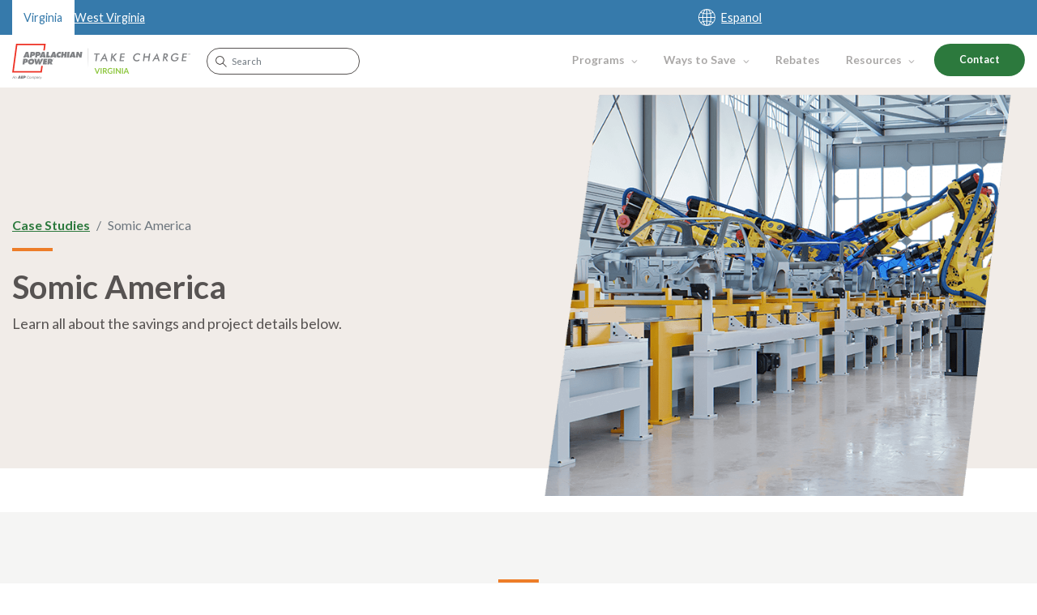

--- FILE ---
content_type: text/html; charset=utf-8
request_url: https://takechargeva.com/resource/case-studies/somic
body_size: 8054
content:

<!DOCTYPE html>
<html  dir="ltr" lang="en-US">
<head><meta charset="utf-8" /><meta name="viewport" content="width=device-width,&#32;initial-scale=1,&#32;shrink-to-fit=no" /><link rel="stylesheet" type="text/css" href="/assets/css/style.min.css?v=4" /><link rel="stylesheet" type="text/css" href="/css/custom.min.css?v=4" /><link rel="apple-touch-icon" sizes="180x180" href="/img/favicon/apple-touch-icon.png" /><link rel="icon" type="image/png" sizes="32x32" href="/img/favicon/favicon-32x32.png" /><link rel="icon" type="image/png" sizes="16x16" href="/img/favicon/favicon-16x16.png" /><meta name="msapplication-TileColor" content="#2c793d" /><meta name="theme-color" content="#ffffff" />
          <script type="text/javascript"  src="https://app.termly.io/resource-blocker/bed3fe15-b32f-437e-a439-6dcb7072ee81?autoBlock=on"></script>
          <script src="https://www.google.com/recaptcha/api.js" async defer></script>
          

    <!-- Google Tag Manager -->
    <script>(function(w,d,s,l,i){w[l]=w[l]||[];w[l].push({'gtm.start':

new Date().getTime(),event:'gtm.js'});var f=d.getElementsByTagName(s)[0],

j=d.createElement(s),dl=l!='dataLayer'?'&l='+l:'';j.async=true;j.src=

'https://www.googletagmanager.com/gtm.js?id='+i+dl;f.parentNode.insertBefore(j,f);

})(window,document,'script','dataLayer','GTM-P3QS3CH');</script>
    <!-- End Google Tag Manager -->
    
	    <!-- Event snippet for APCO VA: C&amp;I - Retargeting conversion page -->
<script>
    gtag('event', 'conversion', { 'send_to': 'AW-16640113072/9YDGCN2h18EZELDzz_49' });
</script>
<meta name="Description" property="Description" content="TakeCharge&#32;from&#32;Appalachian&#32;Power&#32;has&#32;helped&#32;businesses&#32;and&#32;chains&#32;maximize&#32;their&#32;energy&#32;efficiency&#32;while&#32;helping&#32;to&#32;reduce&#32;costs.&#32;Read&#32;the&#32;Somic&#32;America&#32;case&#32;study." /><meta name="Keywords" property="Keywords" content="TakeCharge,&#32;Appalachian&#32;Power,&#32;AEP,&#32;Take&#32;Charge&#32;VA,&#32;Virginia&#32;energy&#32;savings,&#32;case&#32;studies,&#32;Somic" /><meta name="og:description" property="og:description" content="TakeCharge&#32;from&#32;Appalachian&#32;Power&#32;has&#32;helped&#32;businesses&#32;and&#32;chains&#32;maximize&#32;their&#32;energy&#32;efficiency&#32;while&#32;helping&#32;to&#32;reduce&#32;costs.&#32;Read&#32;the&#32;Somic&#32;America&#32;case&#32;study." /><meta name="og:title" property="og:title" content="TakeCharge&#32;VA&#32;|&#32;Case&#32;Studies&#32;-&#32;Somic" /><meta name="og:image" property="og:image" content="https://takechargeva.com/img/takecharge-og2.jpg" /><meta name="og:url" property="og:url" content="https://takechargeva.com/resource/case-studies/somic" /><title>
	TakeCharge VA | Case Studies - Somic
</title></head>
<body>
    <!-- Google Tag Manager (noscript) -->
<noscript><iframe src="https://www.googletagmanager.com/ns.html?id=GTM-P3QS3CH" height="0" width="0" style="display:none;visibility:hidden"></iframe></noscript>
<!-- End Google Tag Manager (noscript) -->
    <form method="post" action="/resource/case-studies/somic" id="form1" novalidate="" class="needs-validation">
<div class="aspNetHidden">
<input type="hidden" name="RadScriptManager1_TSM" id="RadScriptManager1_TSM" value="" />
<input type="hidden" name="RadStyleSheetManager1_TSSM" id="RadStyleSheetManager1_TSSM" value="" />
<input type="hidden" name="__EVENTTARGET" id="__EVENTTARGET" value="" />
<input type="hidden" name="__EVENTARGUMENT" id="__EVENTARGUMENT" value="" />
<input type="hidden" name="__VIEWSTATE" id="__VIEWSTATE" value="l1bCq8fs4YxxgLz0s7yGk3j+/lBKu/Xaq6WU/J0Ri7SDNeBnun8LJHx7GUe/hqkNUMh3IF5HlAWNUbCn+c4hRqmkXJWd9gjoIOCxUXlc4uaTY74SogLTqYKA8DtrOEYNklHxiGNi2udH3HTbC0VhoEO9dTjCHHcdH2yEjqjsH1MoSVTjkDmX5R901TVVrrFWiF7oBWbJcJWO8AtWSkETKa+Tx1Ejyw+7rl0pAVmHe5vsNY0V8bjtF/+fgFwBHpDdOqDRU9sYyioaSFyaOAVpU+4yWMA3dJUFSe6viZJ/Ofr3Eghiaq3u2b3UJd+BWQBONCj3dtDY7Zir0MrfIiKmWLpABtt/9GcxQE9gDZbEUwfb8wmW3T1cGchICPRDicpGK3lypXTy/a0vUW1jRuv5VxVFqYeugG3H11EUaKAQcpEC3ct3io1C3xm2eVPYjxyxkLiBrMfQ5R+NXTUmx2XU/EFIc/qkS5Zwj4COln7roacpi6+SqqcrFJbOqBTUbA8DL2+6bZmF28q9oCV4wrpNnQ==" />
</div>

<script type="text/javascript">
//<![CDATA[
var theForm = document.forms['form1'];
if (!theForm) {
    theForm = document.form1;
}
function __doPostBack(eventTarget, eventArgument) {
    if (!theForm.onsubmit || (theForm.onsubmit() != false)) {
        theForm.__EVENTTARGET.value = eventTarget;
        theForm.__EVENTARGUMENT.value = eventArgument;
        theForm.submit();
    }
}
//]]>
</script>


<script src="https://ajax.aspnetcdn.com/ajax/4.6/1/WebForms.js" type="text/javascript"></script>
<script type="text/javascript">
//<![CDATA[
window.WebForm_PostBackOptions||document.write('<script type="text/javascript" src="/WebResource.axd?d=pynGkmcFUV13He1Qd6_TZKeq24im0awBRaWIWTxWhCbUlY9sIM067otYe5GPKl6N_9J82grer7HJoMpFyfjz1w2&amp;t=638901382200000000"><\/script>');//]]>
</script>



<script src="https://ajax.aspnetcdn.com/ajax/4.6/1/MicrosoftAjax.js" type="text/javascript"></script>
<script type="text/javascript">
//<![CDATA[
(window.Sys && Sys._Application && Sys.Observer)||document.write('<script type="text/javascript" src="/ScriptResource.axd?d=NJmAwtEo3Ipnlaxl6CMhvtOc83socabZtFPViv7AjE45ACjMwzu8yiTg4tmgG7btLh7W_wuEsHp4iPHAvuN3NbDw7XJ3tpK0K19qUjUE0lAXXb76f05tzNFOAhRds6E9GsViURdEXNAxuj2S_GIABvGHAjjwRQpUZW8wDMAHyoQ1&t=345ad968"><\/script>');//]]>
</script>

<script src="https://ajax.aspnetcdn.com/ajax/4.6/1/MicrosoftAjaxWebForms.js" type="text/javascript"></script>
<script type="text/javascript">
//<![CDATA[
(window.Sys && Sys.WebForms)||document.write('<script type="text/javascript" src="/ScriptResource.axd?d=dwY9oWetJoJoVpgL6Zq8OD0w8d2p98P9RZPsQWBu0dyZaujAUkE0ImncqAdo_mo2tkMSDg-Wy65y1ftiXH6ans95b-Q03iJUWmjtdowYM-NpNGjraJEHAGkTjlvpJ7OPA-mYfTDX4VK-_BAdBe6LqDww4CDnRiGDPC9bmXwxcLo1&t=345ad968"><\/script>');//]]>
</script>

<div class="aspNetHidden">

	<input type="hidden" name="__VIEWSTATEGENERATOR" id="__VIEWSTATEGENERATOR" value="65E7F3AF" />
	<input type="hidden" name="__SCROLLPOSITIONX" id="__SCROLLPOSITIONX" value="0" />
	<input type="hidden" name="__SCROLLPOSITIONY" id="__SCROLLPOSITIONY" value="0" />
	<input type="hidden" name="__EVENTVALIDATION" id="__EVENTVALIDATION" value="Nc3qnwo5YqRUF8ySqYVMbowAZi2hteRiK4CopuDB/GAfbksck59uuzMAR7zfaF+/NqNHJKzcwGSlMCxft6UfirF1+hs2bAAuENA4nK5bNIq+D4lcIcjn79XilptpX2Kh" />
</div>
        <script type="text/javascript">
//<![CDATA[
Sys.WebForms.PageRequestManager._initialize('ctl00$RadScriptManager1', 'form1', [], [], [], 90, 'ctl00');
//]]>
</script>

        
        <header>            
        
<section class="py-0 text-white announcements">
			<div>
				<div>
					<div class="col">
						<ul>
							<li>
								<a href="https://takechargeva.com/" class="current py-1">Virginia</a>
							</li>
							<li>
								<a href="https://takechargewv.com/">West Virginia</a>
							</li>
						</ul>
					</div>
					<div class="col empty p-0">


					</div>
					<div class="col">

              <a id="CPHeader_ctl00_ctl00_lbSpanish" class="globe" href="javascript:__doPostBack(&#39;ctl00$CPHeader$ctl00$ctl00$lbSpanish&#39;,&#39;&#39;)">Espanol</a>
           


					</div>
				</div>
			</div>
		</section>

<div class="container">
	<nav class="navbar navbar-expand-lg navbar-light py-0">
			<span class="wrapfix">
			<a class="navbar-brand" href="/" id="logo">
				<img src="/img/takecharge-va.svg" alt="Take Charge VA Logo" width="220" height="44">
			</a>
			<span class="form-inline my-2 my-lg-0">
				<div class="mobileSearch"></div>
				


<input id="navSearch" class="form-control-novalidate mr-sm-2" type="search" name="navSearch" placeholder="Search" aria-label="Search" formnovalidate>
<button class="safari-button"  type="submit">Search</button>


						



  
			</span>
			<div class="closeSearch" aria-expanded="false" aria-label="Toggle Search"></div>
	
			<div class="navbar-toggler" data-toggle="collapse" data-target="#navbarSupportedContent" aria-controls="navbarSupportedContent" aria-expanded="false" aria-label="Toggle navigation"></div>
			</span>
		<div class="collapse navbar-collapse" id="navbarSupportedContent">
			<ul class="navbar-nav">
				<li class="nav-item dropdown">
				  <a class="nav-link dropdown-toggle" href="#" role="button" data-toggle="dropdown" aria-haspopup="true" aria-expanded="false" id="ProgramsDropdown">
				    Programs
				  </a>
				  <div class="dropdown-menu" aria-labelledby="ProgramsDropdown">
				    <a class="dropdown-item with-icon" href="/programs/for-your-home"><i class="houseicon"></i>For Your Home</a>
				    <a class="dropdown-item with-icon" href="/programs/for-your-business"><i class="businessicon"></i>For Your Business</a>
				  </div>
				</li>
				<li class="nav-item dropdown">
				  <a class="nav-link dropdown-toggle" href="#" role="button" data-toggle="dropdown" aria-haspopup="true" aria-expanded="false" id="EnergyStarDropdown">
				    Ways to Save
				  </a>
				  <div class="dropdown-menu" aria-labelledby="WaysToSave">
				    <a class="dropdown-item" href="/ways-to-save/energy-star">ENERGY STAR</a>
				    <a class="dropdown-item" href="/ways-to-save/energy-explorer">Energy Explorer</a>
				    <a class="dropdown-item" href="/ways-to-save/home-energy-efficiency">Home Energy Efficiency</a>
				    <a class="dropdown-item" href="/ways-to-save/energy-quiz">Energy Quiz</a>
				    <a class="dropdown-item" href="/watts">Watts Powering Your Business</a>

				  </div>
				</li>
				<li class="nav-item">
				  <a class="nav-link" href="/rebates">Rebates</a>
				</li>
				<li class="nav-item dropdown">
				  <a class="nav-link dropdown-toggle" href="#" role="button" data-toggle="dropdown" aria-haspopup="true" aria-expanded="false" id="ResourcesDropdown">
				    Resources
				  </a>
				  <div class="dropdown-menu" aria-labelledby="ResourcesDropdown">
				    <a class="dropdown-item" href="/resource/blog">Blog</a>
				    <a class="dropdown-item" href="/resource/helpful-documents">Helpful Documents</a>
			    <a class="dropdown-item" href="/resource/videos">Video Library</a>
				    <a class="dropdown-item" href="/resource/frequently-asked-questions">FAQs</a>
				    <a class="dropdown-item" href="/resource/case-studies">Case Studies</a>
				    <a class="dropdown-item" href="/resource/contractors">Contractors</a>
				    <a class="dropdown-item" href="https://ev.takechargewv.com/" target="_blank">About Electric Vehicles</a>

				  </div>
				</li>
				<li class="nav-item">
				  <a class="btn" href="/contact">Contact</a>
				</li>
			</ul>
		</div>
	</nav>
	</div>


        </header>                 
        
    <section id="hero-sub" class="hl1">
	<div><div>
		<div class="col">
				<nav aria-label="breadcrumb">
  					<ol class="breadcrumb">
    					<li class="breadcrumb-item"><a href="/resource/case-studies">Case Studies</a></li>
    					<li class="breadcrumb-item active" aria-current="page">Somic America</li>
  					</ol>
				</nav>
			<h1>Somic America</h1>
			<p>Learn all about the savings and project details below.</p>	
		</div>
		<div class="col">
			<img src="/img/somic.png" width="600" height="519" alt="Manufacturing facility machine" class="mx-auto">
		</div>
	</div></div>
</section>
<section>
	<div>
		<div class="bg-gray">
			<div class="col p-md-5 p-3">
				<div class="title">
					<h2>The Takeaways</h2>
<table class="table table-borderless center results" role="presentation">
  <tbody>
    <tr>
	  <td class="w-25"><span class="lead green-text font-weight-bold">$31,071</span><br>Rebates Paid</td>
	  <td class="w-25"><span class="lead green-text font-weight-bold">$49,714</span><br>Estimated Annual Savings</td>
	  <td class="w-25"><span class="lead green-text font-weight-bold">621,431</span><br>Annual kWh Savings</td>
    </tr>
</tbody>
</table>
				</div>
			</div>
		</div>
	</div>
</section><section class="case-study pt-0">
	<div>
		<div>
			<div class="col">
				<h2>The Opportunity</h2>
				<p>Somic America, a Wytheville-based automotive parts manufacturer, was looking to reduce energy use and costs in its facility. Somic Facilities Manager Bobby Angles reached out to Appalachian Power in fall 2015 after hearing about its Virginia Commercial &amp; Industrial Program. Soon after, the company enrolled in the program to complete lighting upgrades.</p>
				<h2>The Project</h2>
				<p>There were two projects completed in Somic America’s facility in early 2016. During the first project, 354 metal halide 400 W fixtures were replaced with 237 LED 145 W fixtures. The second lighting project was for 162 new energy-efficient high bay and recessed troffer LED fixtures installed in a new 50,000 sq. ft. addition to the plant.</p>
				<div class="quote m-md-5 m-3 pl-4"><p class="lead">"We had deliberated about replacing our metal halide bulbs with fluorescent for a couple of years in anticipation of Appalachian Power starting an incentive program. The timing could not have been better with the recent improvements in LED technology and the rebate program coming together. Our plant now has brighter, more efficient lighting and Appalachian Power has been a pleasure to work with throughout the process."</p>
				<p class="small"><strong>Bobby Angles,</strong> Somic America</p></div>
				<h2>The Results</h2>
				<p> The project is estimated to save Somic America $68,357 annually. These savings, paired with $31,071 in rebates from Appalachian Power, greatly offset the total cost of the project, which came out to $189,974.</p>
<h2> Environmental Impact</h2>
<p>It wasn’t just financial savings that Somic received. The company is also expected to reduce its annual energy use by 621,431 kWh. According to  U.S. Environmental Protection Agency calculations, this is equivalent to 11,318 tree seedlings grown for 10 years and 92 passenger vehicles driven for one year. Overall, Somic received higher-quality lighting and savings that will last for years.</p>
			</div>
		</div>
	</div>
</section>

 
        <main>
        

<section class="cta">
		<div><div>
			<div class="title">
				<h2>How Can We Help You Save?</h2>
				<p>If you have questions on energy efficiency or how TakeCharge Virginia can help you upgrade your home or business, reach out today.</p>
				<p class="center"><a href="/contact" class="btn">Contact Us</a></p>
			</div>
		</div></div>
	</section>

        
        
    
 
        </main>
        <footer>
        
<div><div>
		<div class="col">
			<a class="navbar-brand" href="/" id="footerlogo">
				<img src="/img/va-logo-white.png" alt="Take Charge VA white logo" width="240" height="48">
			</a>
		</div>
		<div class="col">
			<h6>About Appalachian Power</h6>
			<p>Appalachian Power serves about 1 million customers in West Virginia, Virginia and Tennessee. Its headquarters is in Charleston, W.Va. with regulatory and external affairs offices in both Charleston, W.Va. and Richmond, Va.

Appalachian Power is part of the American Electric Power system, one of the largest electric utilities in the United States, delivering electricity to more than 5 million customers in 11 states. AEP ranks among the nation's largest generators of electricity, owning nearly 32,000 megawatts of generating capacity in the U.S. AEP also owns the nation's largest electricity transmission system, a nearly 39,000-mile network that includes more 765 kilovolt extra-high voltage transmission lines than all other U.S. transmission systems combined. AEP's transmission system directly or indirectly serves about 10 percent of the electricity demand in the Eastern Interconnection, the interconnected transmission system that covers 38 eastern and central U.S. states and eastern Canada, and approximately 11 percent of the electricity demand in ERCOT, the transmission system that covers much of Texas. AEP's utility units operate as AEP Ohio, AEP Texas, Appalachian Power (in Virginia and West Virginia), AEP Appalachian Power (in Tennessee), Indiana Michigan Power, Kentucky Power, Public Service Company of Oklahoma and Southwestern Electric Power Company (in Arkansas, Louisiana and east Texas). AEP's headquarters are in Columbus, Ohio. For more information, see our corporate website, <u><a href="https://www.aep.com/" target="_blank">AEP.com. </a></u></p>
			<h6>About TakeCharge</h6>
			<p>TakeCharge Virginia is Appalachian Power’s way of bringing its energy efficiency programs together in one convenient place, offering free assessments, incentive programs and rebates for your home or business. These programs let you TakeCharge of your energy use.</p>
		</div>
		<div class="col">
			<ul>
				<li><img src="/img/2019partner.png" alt="ENERGY STAR Award 2019 Partner of the Year" width="110"></li>
				<li><img src="/img/2020partner.png" alt="ENERGY STAR Award 2020 Partner of the Year" width="110"></li>
				<li><img src="/img/2021partner.jpg" alt="ENERGY STAR Award 2021 Partner of the Year" width="110"></li>
				<li><img src="/img/sustained-excellence.jpg" alt="ENERGY STAR Award 2023 Partner of the Year Sustained Excellence" width="110"></li>
				<li><img src="/img/sustained-excellence24.jpg" alt="ENERGY STAR Award 2024 Partner of the Year Sustained Excellence" width="110"></li>
				<li class="ml-auto"><a href="/media">Media</a> | <a href="https://aep.com/privacy" target="_blank">Privacy Policy</a></li>
			</ul>
		</div>
	</div></div>


            </footer>
    

<script type="text/javascript">
//<![CDATA[
window.__TsmHiddenField = $get('RadScriptManager1_TSM');
theForm.oldSubmit = theForm.submit;
theForm.submit = WebForm_SaveScrollPositionSubmit;

theForm.oldOnSubmit = theForm.onsubmit;
theForm.onsubmit = WebForm_SaveScrollPositionOnSubmit;
//]]>
</script>
</form>

	
  <script src="/assets/js/scripts-min.js?v=4" type="text/javascript"></script>
    <script src="https://code.jquery.com/jquery-3.5.1.min.js" integrity="sha256-9/aliU8dGd2tb6OSsuzixeV4y/faTqgFtohetphbbj0=" crossorigin="anonymous"></script>
    <script src="/js/site.min.js" type="text/javascript"></script>
  
	
</body>
</html>

--- FILE ---
content_type: text/css
request_url: https://takechargeva.com/assets/css/style.min.css?v=4
body_size: 49400
content:
@import "https://fonts.googleapis.com/css2?family=Lato:ital,wght@0,100;0,300;0,400;0,700;0,900;1,100;1,300;1,400;1,700;1,900&display=swap";@import "../css/splide.min.css";@import "../css/custom.css";@import "../node_modules/select2/dist/css/select2.min.css";article,aside,details,figcaption,figure,footer,header,hgroup,main,nav,section,summary{display:block}audio,canvas,video{display:inline-block}audio:not([controls]){height:0;display:none}[hidden],template{display:none}html{-webkit-text-size-adjust:100%;-ms-text-size-adjust:100%;font-family:sans-serif}body{margin:0}a{background:0 0}a:focus{outline:thin dotted}a:active,a:hover{outline:0}h1{margin:.67em 0;font-size:2em}abbr[title]{border-bottom:1px dotted}b,strong,.strong{font-weight:700}dfn,em,.em{font-style:italic}hr{box-sizing:content-box;height:0}p{-webkit-hyphens:auto;hyphens:auto;-epub-hyphens:auto}pre{margin:0}code,kbd,pre,samp{font-family:monospace,serif;font-size:1em}pre{white-space:pre-wrap}q{quotes:"“" "”" "‘" "’"}q:before,q:after{content:"";content:none}small,.small{font-size:75%}dl,menu,ol,ul{margin:1em 0}dd{margin:0}menu{padding:0 0 0 40px}ol,ul{padding:0;list-style-type:none}nav ul,nav ol{list-style:none}img{border:0}svg:not(:root){overflow:hidden}fieldset{border:1px solid silver;margin:0 2px;padding:.35em .625em .75em}legend{border:0;padding:0}button,input,select,textarea{margin:0;font-family:inherit;font-size:100%}button,input{line-height:normal}button,html input[type=button],input[type=reset],input[type=submit]{-webkit-appearance:button;cursor:pointer}button[disabled],html input[disabled]{cursor:default}input[type=checkbox],input[type=radio]{box-sizing:border-box;padding:0}input[type=search]{-webkit-appearance:textfield;box-sizing:content-box}input[type=search]::-webkit-search-cancel-button{-webkit-appearance:none}input[type=search]::-webkit-search-decoration{-webkit-appearance:none}button::-moz-focus-inner{border:0;padding:0}input::-moz-focus-inner{border:0;padding:0}textarea{vertical-align:top;overflow:auto}table{border-collapse:collapse;border-spacing:0}*{box-sizing:border-box}.image-replacement,.ir{text-indent:100%;white-space:nowrap;overflow:hidden}.clearfix,.cf{zoom:1}.clearfix:before,.clearfix:after,.cf:before,.cf:after{content:"";display:table}.clearfix:after,.cf:after{clear:both}span.amp{font-style:italic;font-family:Baskerville,Goudy Old Style,Palatino,Book Antiqua,serif!important}*{-webkit-font-smoothing:antialiased;-moz-osx-font-smoothing:grayscale}p{-ms-word-wrap:break-word;word-break:break-word;word-wrap:break-word;-webkit-hyphens:manual;hyphens:manual;-webkit-hyphenate-before:2;-webkit-hyphenate-after:3;hyphenate-lines:3}:root{--blue:#367aab;--indigo:#6610f2;--purple:#6f42c1;--pink:#e83e8c;--red:#dc3545;--orange:#ed7d28;--yellow:#ffc107;--green:#2c793d;--teal:#20c997;--cyan:#17a2b8;--white:#f5f5f4;--gray:#6c757d;--gray-dark:#343a40;--primary:#367aab;--secondary:#6c757d;--success:#2c793d;--info:#17a2b8;--warning:#ffc107;--danger:#dc3545;--light:#f8f9fa;--dark:#343a40;--breakpoint-xs:0;--breakpoint-sm:576px;--breakpoint-md:768px;--breakpoint-lg:992px;--breakpoint-xl:1200px;--font-family-sans-serif:-apple-system,BlinkMacSystemFont,"Segoe UI",Roboto,"Helvetica Neue",Arial,"Noto Sans","Liberation Sans",sans-serif,"Apple Color Emoji","Segoe UI Emoji","Segoe UI Symbol","Noto Color Emoji";--font-family-monospace:SFMono-Regular,Menlo,Monaco,Consolas,"Liberation Mono","Courier New",monospace}*,:before,:after{box-sizing:border-box}html{-webkit-text-size-adjust:100%;-webkit-tap-highlight-color:#57535200;font-family:sans-serif;line-height:1.15}article,aside,figcaption,figure,footer,header,hgroup,main,nav,section{display:block}body{color:#212529;text-align:left;background-color:#f5f5f4;margin:0;font-family:-apple-system,BlinkMacSystemFont,Segoe UI,Roboto,Helvetica Neue,Arial,Noto Sans,Liberation Sans,sans-serif,Apple Color Emoji,Segoe UI Emoji,Segoe UI Symbol,Noto Color Emoji;font-size:1rem;font-weight:400;line-height:1.5}[tabindex="-1"]:focus:not(:focus-visible){outline:0!important}hr{box-sizing:content-box;height:0;overflow:visible}h1,h2,h3,h4,h5,h6{margin-top:0;margin-bottom:.5rem}p{margin-top:0;margin-bottom:1rem}abbr[title],abbr[data-original-title]{cursor:help;-webkit-text-decoration-skip-ink:none;text-decoration-skip-ink:none;border-bottom:0;-webkit-text-decoration:underline dotted;text-decoration:underline dotted}address{font-style:normal;line-height:inherit;margin-bottom:1rem}ol,ul,dl{margin-top:0;margin-bottom:1rem}ol ol,ul ul,ol ul,ul ol{margin-bottom:0}dt{font-weight:700}dd{margin-bottom:.5rem;margin-left:0}blockquote{margin:0 0 1rem}b,strong{font-weight:bolder}small{font-size:80%}sub,sup{vertical-align:baseline;font-size:75%;line-height:0;position:relative}sub{bottom:-.25em}sup{top:-.5em}a{color:#367aab;background-color:#0000;text-decoration:none}a:hover{color:#245171;text-decoration:underline}a:not([href]):not([class]),a:not([href]):not([class]):hover{color:inherit;text-decoration:none}pre,code,kbd,samp{font-family:SFMono-Regular,Menlo,Monaco,Consolas,Liberation Mono,Courier New,monospace;font-size:1em}pre{-ms-overflow-style:scrollbar;margin-top:0;margin-bottom:1rem;overflow:auto}figure{margin:0 0 1rem}img{vertical-align:middle;border-style:none}svg{vertical-align:middle;overflow:hidden}table{border-collapse:collapse}caption{color:#6c757d;text-align:left;caption-side:bottom;padding-top:.75rem;padding-bottom:.75rem}th{text-align:inherit;text-align:-webkit-match-parent}label{margin-bottom:.5rem;display:inline-block}button{border-radius:0}button:focus:not(:focus-visible){outline:0}input,button,select,optgroup,textarea{font-family:inherit;font-size:inherit;line-height:inherit;margin:0}button,input{overflow:visible}button,select{text-transform:none}[role=button]{cursor:pointer}select{word-wrap:normal}button,[type=button],[type=reset],[type=submit]{-webkit-appearance:button}button:not(:disabled),[type=button]:not(:disabled),[type=reset]:not(:disabled),[type=submit]:not(:disabled){cursor:pointer}button::-moz-focus-inner{border-style:none;padding:0}[type=button]::-moz-focus-inner{border-style:none;padding:0}[type=reset]::-moz-focus-inner{border-style:none;padding:0}[type=submit]::-moz-focus-inner{border-style:none;padding:0}input[type=radio],input[type=checkbox]{box-sizing:border-box;padding:0}textarea{resize:vertical;overflow:auto}fieldset{border:0;min-width:0;margin:0;padding:0}legend{width:100%;max-width:100%;font-size:1.5rem;line-height:inherit;color:inherit;white-space:normal;margin-bottom:.5rem;padding:0;display:block}progress{vertical-align:baseline}[type=number]::-webkit-inner-spin-button{height:auto}[type=number]::-webkit-outer-spin-button{height:auto}[type=search]{outline-offset:-2px;-webkit-appearance:none}[type=search]::-webkit-search-decoration{-webkit-appearance:none}::-webkit-file-upload-button{font:inherit;-webkit-appearance:button}output{display:inline-block}summary{cursor:pointer;display:list-item}template{display:none}[hidden]{display:none!important}h1,h2,h3,h4,h5,h6,.h1,.h2,.h3,.h4,.h5,.h6{margin-bottom:.5rem;font-weight:500;line-height:1.2}h1,.h1{font-size:2.5rem}h2,.h2{font-size:2rem}h3,.h3{font-size:1.75rem}h4,.h4{font-size:1.5rem}h5,.h5{font-size:1.25rem}h6,.h6{font-size:1rem}.lead{font-size:1.25rem;font-weight:300}.display-1{font-size:6rem;font-weight:300;line-height:1.2}.display-2{font-size:5.5rem;font-weight:300;line-height:1.2}.display-3{font-size:4.5rem;font-weight:300;line-height:1.2}.display-4{font-size:3.5rem;font-weight:300;line-height:1.2}hr{border:0;border-top:1px solid #5753521a;margin-top:1rem;margin-bottom:1rem}small,.small{font-size:80%;font-weight:400}mark,.mark{background-color:#fcf8e3;padding:.2em}.list-unstyled,.list-inline{padding-left:0;list-style:none}.list-inline-item{display:inline-block}.list-inline-item:not(:last-child){margin-right:.5rem}.initialism{text-transform:uppercase;font-size:90%}.blockquote{margin-bottom:1rem;font-size:1.25rem}.blockquote-footer{color:#6c757d;font-size:80%;display:block}.blockquote-footer:before{content:"— "}.img-fluid{max-width:100%;height:auto}.img-thumbnail{background-color:#f5f5f4;border:1px solid #dee2e6;border-radius:.25rem;max-width:100%;height:auto;padding:.25rem}.figure{display:inline-block}.figure-img{margin-bottom:.5rem;line-height:1}.figure-caption{color:#6c757d;font-size:90%}code{color:#e83e8c;word-wrap:break-word;font-size:87.5%}a>code{color:inherit}kbd{color:#f5f5f4;background-color:#212529;border-radius:.2rem;padding:.2rem .4rem;font-size:87.5%}kbd kbd{padding:0;font-size:100%;font-weight:700}pre{color:#212529;font-size:87.5%;display:block}pre code{font-size:inherit;color:inherit;word-break:normal}.pre-scrollable{max-height:340px;overflow-y:scroll}.table{color:#212529;width:100%;margin-bottom:1rem}.table th,.table td{vertical-align:top;border-top:1px solid #dee2e6;padding:.75rem}.table thead th{vertical-align:bottom;border-bottom:2px solid #dee2e6}.table tbody+tbody{border-top:2px solid #dee2e6}.table-sm th,.table-sm td{padding:.3rem}.table-bordered,.table-bordered th,.table-bordered td{border:1px solid #dee2e6}.table-bordered thead th,.table-bordered thead td{border-bottom-width:2px}.table-borderless th,.table-borderless td,.table-borderless thead th,.table-borderless tbody+tbody{border:0}.table-striped tbody tr:nth-of-type(odd){background-color:#5753520d}.table-hover tbody tr:hover{color:#212529;background-color:#57535213}.table-primary,.table-primary>th,.table-primary>td{background-color:#c0d3e0}.table-primary th,.table-primary td,.table-primary thead th,.table-primary tbody+tbody{border-color:#92b5ce}.table-hover .table-primary:hover,.table-hover .table-primary:hover>td,.table-hover .table-primary:hover>th{background-color:#aec7d7}.table-secondary,.table-secondary>th,.table-secondary>td{background-color:#cfd1d3}.table-secondary th,.table-secondary td,.table-secondary thead th,.table-secondary tbody+tbody{border-color:#aeb2b6}.table-hover .table-secondary:hover,.table-hover .table-secondary:hover>td,.table-hover .table-secondary:hover>th{background-color:#c1c5c6}.table-success,.table-success>th,.table-success>td{background-color:#bdd2c1}.table-success th,.table-success td,.table-success thead th,.table-success tbody+tbody{border-color:#8cb595}.table-hover .table-success:hover,.table-hover .table-success:hover>td,.table-hover .table-success:hover>th{background-color:#adc8b2}.table-info,.table-info>th,.table-info>td{background-color:#b7dee3}.table-info th,.table-info td,.table-info thead th,.table-info tbody+tbody{border-color:#82cad5}.table-hover .table-info:hover,.table-hover .table-info:hover>td,.table-hover .table-info:hover>th{background-color:#a4d5dc}.table-warning,.table-warning>th,.table-warning>td{background-color:#f8e6b2}.table-warning th,.table-warning td,.table-warning thead th,.table-warning tbody+tbody{border-color:#fada79}.table-hover .table-warning:hover,.table-hover .table-warning:hover>td,.table-hover .table-warning:hover>th{background-color:#f6df9a}.table-danger,.table-danger>th,.table-danger>td{background-color:#eebfc3}.table-danger th,.table-danger td,.table-danger thead th,.table-danger tbody+tbody{border-color:#e89199}.table-hover .table-danger:hover,.table-hover .table-danger:hover>td,.table-hover .table-danger:hover>th{background-color:#e9abb0}.table-light,.table-light>th,.table-light>td{background-color:#f6f6f6}.table-light th,.table-light td,.table-light thead th,.table-light tbody+tbody{border-color:#f7f7f7}.table-hover .table-light:hover,.table-hover .table-light:hover>td,.table-hover .table-light:hover>th{background-color:#e9eae9}.table-dark,.table-dark>th,.table-dark>td{background-color:#bfc1c2}.table-dark th,.table-dark td,.table-dark thead th,.table-dark tbody+tbody{border-color:#919496}.table-hover .table-dark:hover,.table-hover .table-dark:hover>td,.table-hover .table-dark:hover>th{background-color:#b2b4b5}.table-active,.table-active>th,.table-active>td{background-color:#57535213}.table-hover .table-active:hover,.table-hover .table-active:hover>td,.table-hover .table-active:hover>th{background-color:#4a464613}.table .thead-dark th{color:#f5f5f4;background-color:#343a40;border-color:#454d55}.table .thead-light th{color:#495057;background-color:#e9ecef;border-color:#dee2e6}.table-dark{color:#f5f5f4;background-color:#343a40}.table-dark th,.table-dark td,.table-dark thead th{border-color:#454d55}.table-dark.table-bordered{border:0}.table-dark.table-striped tbody tr:nth-of-type(odd){background-color:#f5f5f40d}.table-dark.table-hover tbody tr:hover{color:#f5f5f4;background-color:#f5f5f413}@media (max-width:575.98px){.table-responsive-sm{-webkit-overflow-scrolling:touch;width:100%;display:block;overflow-x:auto}.table-responsive-sm>.table-bordered{border:0}}@media (max-width:767.98px){.table-responsive-md{-webkit-overflow-scrolling:touch;width:100%;display:block;overflow-x:auto}.table-responsive-md>.table-bordered{border:0}}@media (max-width:991.98px){.table-responsive-lg{-webkit-overflow-scrolling:touch;width:100%;display:block;overflow-x:auto}.table-responsive-lg>.table-bordered{border:0}}@media (max-width:1199.98px){.table-responsive-xl{-webkit-overflow-scrolling:touch;width:100%;display:block;overflow-x:auto}.table-responsive-xl>.table-bordered{border:0}}.table-responsive{-webkit-overflow-scrolling:touch;width:100%;display:block;overflow-x:auto}.table-responsive>.table-bordered{border:0}.form-control{color:#495057;background-color:#f5f5f4;background-clip:padding-box;border:1px solid #ced4da;border-radius:.25rem;width:100%;height:calc(1.5em + .75rem + 2px);padding:.375rem .75rem;font-size:1rem;font-weight:400;line-height:1.5;transition:border-color .15s ease-in-out,box-shadow .15s ease-in-out;display:block}@media (prefers-reduced-motion:reduce){.form-control{transition:none}}.form-control::-ms-expand{background-color:#0000;border:0}.form-control:-moz-focusring{color:#0000;text-shadow:0 0 #495057}.form-control:focus{color:#495057;background-color:#f5f5f4;border-color:#87b7d9;outline:0;box-shadow:0 0 0 .2rem #367aab40}.form-control::placeholder{color:#6c757d;opacity:1}.form-control:disabled,.form-control[readonly]{opacity:1;background-color:#e9ecef}input[type=date].form-control,input[type=time].form-control,input[type=datetime-local].form-control,input[type=month].form-control{-webkit-appearance:none;appearance:none}select.form-control:focus::-ms-value{color:#495057;background-color:#f5f5f4}.form-control-file,.form-control-range{width:100%;display:block}.col-form-label{font-size:inherit;margin-bottom:0;padding-top:calc(.375rem + 1px);padding-bottom:calc(.375rem + 1px);line-height:1.5}.col-form-label-lg{padding-top:calc(.5rem + 1px);padding-bottom:calc(.5rem + 1px);font-size:1.25rem;line-height:1.5}.col-form-label-sm{padding-top:calc(.25rem + 1px);padding-bottom:calc(.25rem + 1px);font-size:.875rem;line-height:1.5}.form-control-plaintext{color:#212529;background-color:#0000;border:1px solid #0000;border-width:1px 0;width:100%;margin-bottom:0;padding:.375rem 0;font-size:1rem;line-height:1.5;display:block}.form-control-plaintext.form-control-sm,.form-control-plaintext.form-control-lg{padding-left:0;padding-right:0}.form-control-sm{border-radius:.2rem;height:calc(1.5em + .5rem + 2px);padding:.25rem .5rem;font-size:.875rem;line-height:1.5}.form-control-lg{border-radius:.3rem;height:calc(1.5em + 1rem + 2px);padding:.5rem 1rem;font-size:1.25rem;line-height:1.5}select.form-control[size],select.form-control[multiple],textarea.form-control{height:auto}.form-group{margin-bottom:1rem}.form-text{margin-top:.25rem;display:block}.form-row{flex-wrap:wrap;margin-left:-5px;margin-right:-5px;display:flex}.form-row>.col,.form-row>[class*=col-]{padding-left:5px;padding-right:5px}.form-check{padding-left:1.25rem;display:block;position:relative}.form-check-input{margin-top:.3rem;margin-left:-1.25rem;position:absolute}.form-check-input[disabled]~.form-check-label,.form-check-input:disabled~.form-check-label{color:#6c757d}.form-check-label{margin-bottom:0}.form-check-inline{align-items:center;margin-right:.75rem;padding-left:0;display:inline-flex}.form-check-inline .form-check-input{margin-top:0;margin-left:0;margin-right:.3125rem;position:static}.valid-feedback{color:#2c793d;width:100%;margin-top:.25rem;font-size:80%;display:none}.valid-tooltip{z-index:5;color:#f5f5f4;background-color:#2c793de6;border-radius:.25rem;max-width:100%;margin-top:.1rem;padding:.25rem .5rem;font-size:.875rem;line-height:1.5;display:none;position:absolute;top:100%;left:0}.form-row>.col>.valid-tooltip,.form-row>[class*=col-]>.valid-tooltip{left:5px}.was-validated :valid~.valid-feedback,.was-validated :valid~.valid-tooltip,.is-valid~.valid-feedback,.is-valid~.valid-tooltip{display:block}.was-validated .form-control:valid,.form-control.is-valid{background-image:url("data:image/svg+xml,%3csvg xmlns='http://www.w3.org/2000/svg' width='8' height='8' viewBox='0 0 8 8'%3e%3cpath fill='%232C793D' d='M2.3 6.73L.6 4.53c-.4-1.04.46-1.4 1.1-.8l1.1 1.4 3.4-3.8c.6-.63 1.6-.27 1.2.7l-4 4.6c-.43.5-.8.4-1.1.1z'/%3e%3c/svg%3e");background-position:right calc(.375em + .1875rem) center;background-repeat:no-repeat;background-size:calc(.75em + .375rem) calc(.75em + .375rem);border-color:#2c793d;padding-right:calc(1.5em + .75rem)}.was-validated .form-control:valid:focus,.form-control.is-valid:focus{border-color:#2c793d;box-shadow:0 0 0 .2rem #2c793d40}.was-validated textarea.form-control:valid,textarea.form-control.is-valid{background-position:right calc(.375em + .1875rem) top calc(.375em + .1875rem);padding-right:calc(1.5em + .75rem)}.was-validated .custom-select:valid,.custom-select.is-valid{background:url("data:image/svg+xml,%3csvg xmlns='http://www.w3.org/2000/svg' width='4' height='5' viewBox='0 0 4 5'%3e%3cpath fill='%23343a40' d='M2 0L0 2h4zm0 5L0 3h4z'/%3e%3c/svg%3e") right .75rem center/8px 10px no-repeat,#f5f5f4 url("data:image/svg+xml,%3csvg xmlns='http://www.w3.org/2000/svg' width='8' height='8' viewBox='0 0 8 8'%3e%3cpath fill='%232C793D' d='M2.3 6.73L.6 4.53c-.4-1.04.46-1.4 1.1-.8l1.1 1.4 3.4-3.8c.6-.63 1.6-.27 1.2.7l-4 4.6c-.43.5-.8.4-1.1.1z'/%3e%3c/svg%3e") right 1.75rem center/calc(.75em + .375rem) calc(.75em + .375rem) no-repeat;border-color:#2c793d;padding-right:calc(.75em + 2.3125rem)}.was-validated .custom-select:valid:focus,.custom-select.is-valid:focus{border-color:#2c793d;box-shadow:0 0 0 .2rem #2c793d40}.was-validated .form-check-input:valid~.form-check-label,.form-check-input.is-valid~.form-check-label{color:#2c793d}.was-validated .form-check-input:valid~.valid-feedback,.was-validated .form-check-input:valid~.valid-tooltip,.form-check-input.is-valid~.valid-feedback,.form-check-input.is-valid~.valid-tooltip{display:block}.was-validated .custom-control-input:valid~.custom-control-label,.custom-control-input.is-valid~.custom-control-label{color:#2c793d}.was-validated .custom-control-input:valid~.custom-control-label:before,.custom-control-input.is-valid~.custom-control-label:before{border-color:#2c793d}.was-validated .custom-control-input:valid:checked~.custom-control-label:before,.custom-control-input.is-valid:checked~.custom-control-label:before{background-color:#3a9e50;border-color:#3a9e50}.was-validated .custom-control-input:valid:focus~.custom-control-label:before,.custom-control-input.is-valid:focus~.custom-control-label:before{box-shadow:0 0 0 .2rem #2c793d40}.was-validated .custom-control-input:valid:focus:not(:checked)~.custom-control-label:before,.custom-control-input.is-valid:focus:not(:checked)~.custom-control-label:before,.was-validated .custom-file-input:valid~.custom-file-label,.custom-file-input.is-valid~.custom-file-label{border-color:#2c793d}.was-validated .custom-file-input:valid:focus~.custom-file-label,.custom-file-input.is-valid:focus~.custom-file-label{border-color:#2c793d;box-shadow:0 0 0 .2rem #2c793d40}.invalid-feedback{color:#dc3545;width:100%;margin-top:.25rem;font-size:80%;display:none}.invalid-tooltip{z-index:5;color:#f5f5f4;background-color:#dc3545e6;border-radius:.25rem;max-width:100%;margin-top:.1rem;padding:.25rem .5rem;font-size:.875rem;line-height:1.5;display:none;position:absolute;top:100%;left:0}.form-row>.col>.invalid-tooltip,.form-row>[class*=col-]>.invalid-tooltip{left:5px}.was-validated :invalid~.invalid-feedback,.was-validated :invalid~.invalid-tooltip,.is-invalid~.invalid-feedback,.is-invalid~.invalid-tooltip{display:block}.was-validated .form-control:invalid,.form-control.is-invalid{background-image:url("data:image/svg+xml,%3csvg xmlns='http://www.w3.org/2000/svg' width='12' height='12' fill='none' stroke='%23dc3545' viewBox='0 0 12 12'%3e%3ccircle cx='6' cy='6' r='4.5'/%3e%3cpath stroke-linejoin='round' d='M5.8 3.6h.4L6 6.5z'/%3e%3ccircle cx='6' cy='8.2' r='.6' fill='%23dc3545' stroke='none'/%3e%3c/svg%3e");background-position:right calc(.375em + .1875rem) center;background-repeat:no-repeat;background-size:calc(.75em + .375rem) calc(.75em + .375rem);border-color:#dc3545;padding-right:calc(1.5em + .75rem)}.was-validated .form-control:invalid:focus,.form-control.is-invalid:focus{border-color:#dc3545;box-shadow:0 0 0 .2rem #dc354540}.was-validated textarea.form-control:invalid,textarea.form-control.is-invalid{background-position:right calc(.375em + .1875rem) top calc(.375em + .1875rem);padding-right:calc(1.5em + .75rem)}.was-validated .custom-select:invalid,.custom-select.is-invalid{background:url("data:image/svg+xml,%3csvg xmlns='http://www.w3.org/2000/svg' width='4' height='5' viewBox='0 0 4 5'%3e%3cpath fill='%23343a40' d='M2 0L0 2h4zm0 5L0 3h4z'/%3e%3c/svg%3e") right .75rem center/8px 10px no-repeat,#f5f5f4 url("data:image/svg+xml,%3csvg xmlns='http://www.w3.org/2000/svg' width='12' height='12' fill='none' stroke='%23dc3545' viewBox='0 0 12 12'%3e%3ccircle cx='6' cy='6' r='4.5'/%3e%3cpath stroke-linejoin='round' d='M5.8 3.6h.4L6 6.5z'/%3e%3ccircle cx='6' cy='8.2' r='.6' fill='%23dc3545' stroke='none'/%3e%3c/svg%3e") right 1.75rem center/calc(.75em + .375rem) calc(.75em + .375rem) no-repeat;border-color:#dc3545;padding-right:calc(.75em + 2.3125rem)}.was-validated .custom-select:invalid:focus,.custom-select.is-invalid:focus{border-color:#dc3545;box-shadow:0 0 0 .2rem #dc354540}.was-validated .form-check-input:invalid~.form-check-label,.form-check-input.is-invalid~.form-check-label{color:#dc3545}.was-validated .form-check-input:invalid~.invalid-feedback,.was-validated .form-check-input:invalid~.invalid-tooltip,.form-check-input.is-invalid~.invalid-feedback,.form-check-input.is-invalid~.invalid-tooltip{display:block}.was-validated .custom-control-input:invalid~.custom-control-label,.custom-control-input.is-invalid~.custom-control-label{color:#dc3545}.was-validated .custom-control-input:invalid~.custom-control-label:before,.custom-control-input.is-invalid~.custom-control-label:before{border-color:#dc3545}.was-validated .custom-control-input:invalid:checked~.custom-control-label:before,.custom-control-input.is-invalid:checked~.custom-control-label:before{background-color:#e4606d;border-color:#e4606d}.was-validated .custom-control-input:invalid:focus~.custom-control-label:before,.custom-control-input.is-invalid:focus~.custom-control-label:before{box-shadow:0 0 0 .2rem #dc354540}.was-validated .custom-control-input:invalid:focus:not(:checked)~.custom-control-label:before,.custom-control-input.is-invalid:focus:not(:checked)~.custom-control-label:before,.was-validated .custom-file-input:invalid~.custom-file-label,.custom-file-input.is-invalid~.custom-file-label{border-color:#dc3545}.was-validated .custom-file-input:invalid:focus~.custom-file-label,.custom-file-input.is-invalid:focus~.custom-file-label{border-color:#dc3545;box-shadow:0 0 0 .2rem #dc354540}.form-inline{flex-flow:wrap;align-items:center;display:flex}.form-inline .form-check{width:100%}@media (min-width:576px){.form-inline label{justify-content:center;align-items:center;margin-bottom:0;display:flex}.form-inline .form-group{flex-flow:wrap;flex:none;align-items:center;margin-bottom:0;display:flex}.form-inline .form-control{vertical-align:middle;width:auto;display:inline-block}.form-inline .form-control-plaintext{display:inline-block}.form-inline .input-group,.form-inline .custom-select{width:auto}.form-inline .form-check{justify-content:center;align-items:center;width:auto;padding-left:0;display:flex}.form-inline .form-check-input{flex-shrink:0;margin-top:0;margin-left:0;margin-right:.25rem;position:relative}.form-inline .custom-control{justify-content:center;align-items:center}.form-inline .custom-control-label{margin-bottom:0}}.btn{color:#212529;text-align:center;vertical-align:middle;-webkit-user-select:none;user-select:none;background-color:#0000;border:1px solid #0000;border-radius:.25rem;padding:.375rem .75rem;font-size:1rem;font-weight:400;line-height:1.5;transition:color .15s ease-in-out,background-color .15s ease-in-out,border-color .15s ease-in-out,box-shadow .15s ease-in-out;display:inline-block}@media (prefers-reduced-motion:reduce){.btn{transition:none}}.btn:hover{color:#212529;text-decoration:none}.btn:focus,.btn.focus{outline:0;box-shadow:0 0 0 .2rem #367aab40}.btn.disabled,.btn:disabled{opacity:.65}.btn:not(:disabled):not(.disabled){cursor:pointer}a.btn.disabled,fieldset:disabled a.btn{pointer-events:none}.btn-primary{color:#f5f5f4;background-color:#367aab;border-color:#367aab}.btn-primary:hover{color:#f5f5f4;background-color:#2d658e;border-color:#2a5e84}.btn-primary:focus,.btn-primary.focus{color:#f5f5f4;background-color:#2d658e;border-color:#2a5e84;box-shadow:0 0 0 .2rem #538cb680}.btn-primary.disabled,.btn-primary:disabled{color:#f5f5f4;background-color:#367aab;border-color:#367aab}.btn-primary:not(:disabled):not(.disabled):active,.btn-primary:not(:disabled):not(.disabled).active,.show>.btn-primary.dropdown-toggle{color:#f5f5f4;background-color:#2a5e84;border-color:#27577b}.btn-primary:not(:disabled):not(.disabled):active:focus,.btn-primary:not(:disabled):not(.disabled).active:focus,.show>.btn-primary.dropdown-toggle:focus{box-shadow:0 0 0 .2rem #538cb680}.btn-secondary{color:#f5f5f4;background-color:#6c757d;border-color:#6c757d}.btn-secondary:hover{color:#f5f5f4;background-color:#5a6268;border-color:#545b62}.btn-secondary:focus,.btn-secondary.focus{color:#f5f5f4;background-color:#5a6268;border-color:#545b62;box-shadow:0 0 0 .2rem #81888f80}.btn-secondary.disabled,.btn-secondary:disabled{color:#f5f5f4;background-color:#6c757d;border-color:#6c757d}.btn-secondary:not(:disabled):not(.disabled):active,.btn-secondary:not(:disabled):not(.disabled).active,.show>.btn-secondary.dropdown-toggle{color:#f5f5f4;background-color:#545b62;border-color:#4e555b}.btn-secondary:not(:disabled):not(.disabled):active:focus,.btn-secondary:not(:disabled):not(.disabled).active:focus,.show>.btn-secondary.dropdown-toggle:focus{box-shadow:0 0 0 .2rem #81888f80}.btn-success{color:#f5f5f4;background-color:#2c793d;border-color:#2c793d}.btn-success:hover{color:#f5f5f4;background-color:#225d2f;border-color:#1e542a}.btn-success:focus,.btn-success.focus{color:#f5f5f4;background-color:#225d2f;border-color:#1e542a;box-shadow:0 0 0 .2rem #4a8c5880}.btn-success.disabled,.btn-success:disabled{color:#f5f5f4;background-color:#2c793d;border-color:#2c793d}.btn-success:not(:disabled):not(.disabled):active,.btn-success:not(:disabled):not(.disabled).active,.show>.btn-success.dropdown-toggle{color:#f5f5f4;background-color:#1e542a;border-color:#1b4a25}.btn-success:not(:disabled):not(.disabled):active:focus,.btn-success:not(:disabled):not(.disabled).active:focus,.show>.btn-success.dropdown-toggle:focus{box-shadow:0 0 0 .2rem #4a8c5880}.btn-info{color:#f5f5f4;background-color:#17a2b8;border-color:#17a2b8}.btn-info:hover{color:#f5f5f4;background-color:#138496;border-color:#117a8b}.btn-info:focus,.btn-info.focus{color:#f5f5f4;background-color:#138496;border-color:#117a8b;box-shadow:0 0 0 .2rem #38aec180}.btn-info.disabled,.btn-info:disabled{color:#f5f5f4;background-color:#17a2b8;border-color:#17a2b8}.btn-info:not(:disabled):not(.disabled):active,.btn-info:not(:disabled):not(.disabled).active,.show>.btn-info.dropdown-toggle{color:#f5f5f4;background-color:#117a8b;border-color:#10707f}.btn-info:not(:disabled):not(.disabled):active:focus,.btn-info:not(:disabled):not(.disabled).active:focus,.show>.btn-info.dropdown-toggle:focus{box-shadow:0 0 0 .2rem #38aec180}.btn-warning{color:#212529;background-color:#ffc107;border-color:#ffc107}.btn-warning:hover{color:#212529;background-color:#e0a800;border-color:#d39e00}.btn-warning:focus,.btn-warning.focus{color:#212529;background-color:#e0a800;border-color:#d39e00;box-shadow:0 0 0 .2rem #deaa0c80}.btn-warning.disabled,.btn-warning:disabled{color:#212529;background-color:#ffc107;border-color:#ffc107}.btn-warning:not(:disabled):not(.disabled):active,.btn-warning:not(:disabled):not(.disabled).active,.show>.btn-warning.dropdown-toggle{color:#212529;background-color:#d39e00;border-color:#c69500}.btn-warning:not(:disabled):not(.disabled):active:focus,.btn-warning:not(:disabled):not(.disabled).active:focus,.show>.btn-warning.dropdown-toggle:focus{box-shadow:0 0 0 .2rem #deaa0c80}.btn-danger{color:#f5f5f4;background-color:#dc3545;border-color:#dc3545}.btn-danger:hover{color:#f5f5f4;background-color:#c82333;border-color:#bd2130}.btn-danger:focus,.btn-danger.focus{color:#f5f5f4;background-color:#c82333;border-color:#bd2130;box-shadow:0 0 0 .2rem #e0525f80}.btn-danger.disabled,.btn-danger:disabled{color:#f5f5f4;background-color:#dc3545;border-color:#dc3545}.btn-danger:not(:disabled):not(.disabled):active,.btn-danger:not(:disabled):not(.disabled).active,.show>.btn-danger.dropdown-toggle{color:#f5f5f4;background-color:#bd2130;border-color:#b21f2d}.btn-danger:not(:disabled):not(.disabled):active:focus,.btn-danger:not(:disabled):not(.disabled).active:focus,.show>.btn-danger.dropdown-toggle:focus{box-shadow:0 0 0 .2rem #e0525f80}.btn-light{color:#212529;background-color:#f8f9fa;border-color:#f8f9fa}.btn-light:hover{color:#212529;background-color:#e2e6ea;border-color:#dae0e5}.btn-light:focus,.btn-light.focus{color:#212529;background-color:#e2e6ea;border-color:#dae0e5;box-shadow:0 0 0 .2rem #d8d9db80}.btn-light.disabled,.btn-light:disabled{color:#212529;background-color:#f8f9fa;border-color:#f8f9fa}.btn-light:not(:disabled):not(.disabled):active,.btn-light:not(:disabled):not(.disabled).active,.show>.btn-light.dropdown-toggle{color:#212529;background-color:#dae0e5;border-color:#d3d9df}.btn-light:not(:disabled):not(.disabled):active:focus,.btn-light:not(:disabled):not(.disabled).active:focus,.show>.btn-light.dropdown-toggle:focus{box-shadow:0 0 0 .2rem #d8d9db80}.btn-dark{color:#f5f5f4;background-color:#343a40;border-color:#343a40}.btn-dark:hover{color:#f5f5f4;background-color:#23272b;border-color:#1d2124}.btn-dark:focus,.btn-dark.focus{color:#f5f5f4;background-color:#23272b;border-color:#1d2124;box-shadow:0 0 0 .2rem #51565b80}.btn-dark.disabled,.btn-dark:disabled{color:#f5f5f4;background-color:#343a40;border-color:#343a40}.btn-dark:not(:disabled):not(.disabled):active,.btn-dark:not(:disabled):not(.disabled).active,.show>.btn-dark.dropdown-toggle{color:#f5f5f4;background-color:#1d2124;border-color:#171a1d}.btn-dark:not(:disabled):not(.disabled):active:focus,.btn-dark:not(:disabled):not(.disabled).active:focus,.show>.btn-dark.dropdown-toggle:focus{box-shadow:0 0 0 .2rem #51565b80}.btn-outline-primary{color:#367aab;border-color:#367aab}.btn-outline-primary:hover{color:#f5f5f4;background-color:#367aab;border-color:#367aab}.btn-outline-primary:focus,.btn-outline-primary.focus{box-shadow:0 0 0 .2rem #367aab80}.btn-outline-primary.disabled,.btn-outline-primary:disabled{color:#367aab;background-color:#0000}.btn-outline-primary:not(:disabled):not(.disabled):active,.btn-outline-primary:not(:disabled):not(.disabled).active,.show>.btn-outline-primary.dropdown-toggle{color:#f5f5f4;background-color:#367aab;border-color:#367aab}.btn-outline-primary:not(:disabled):not(.disabled):active:focus,.btn-outline-primary:not(:disabled):not(.disabled).active:focus,.show>.btn-outline-primary.dropdown-toggle:focus{box-shadow:0 0 0 .2rem #367aab80}.btn-outline-secondary{color:#6c757d;border-color:#6c757d}.btn-outline-secondary:hover{color:#f5f5f4;background-color:#6c757d;border-color:#6c757d}.btn-outline-secondary:focus,.btn-outline-secondary.focus{box-shadow:0 0 0 .2rem #6c757d80}.btn-outline-secondary.disabled,.btn-outline-secondary:disabled{color:#6c757d;background-color:#0000}.btn-outline-secondary:not(:disabled):not(.disabled):active,.btn-outline-secondary:not(:disabled):not(.disabled).active,.show>.btn-outline-secondary.dropdown-toggle{color:#f5f5f4;background-color:#6c757d;border-color:#6c757d}.btn-outline-secondary:not(:disabled):not(.disabled):active:focus,.btn-outline-secondary:not(:disabled):not(.disabled).active:focus,.show>.btn-outline-secondary.dropdown-toggle:focus{box-shadow:0 0 0 .2rem #6c757d80}.btn-outline-success{color:#2c793d;border-color:#2c793d}.btn-outline-success:hover{color:#f5f5f4;background-color:#2c793d;border-color:#2c793d}.btn-outline-success:focus,.btn-outline-success.focus{box-shadow:0 0 0 .2rem #2c793d80}.btn-outline-success.disabled,.btn-outline-success:disabled{color:#2c793d;background-color:#0000}.btn-outline-success:not(:disabled):not(.disabled):active,.btn-outline-success:not(:disabled):not(.disabled).active,.show>.btn-outline-success.dropdown-toggle{color:#f5f5f4;background-color:#2c793d;border-color:#2c793d}.btn-outline-success:not(:disabled):not(.disabled):active:focus,.btn-outline-success:not(:disabled):not(.disabled).active:focus,.show>.btn-outline-success.dropdown-toggle:focus{box-shadow:0 0 0 .2rem #2c793d80}.btn-outline-info{color:#17a2b8;border-color:#17a2b8}.btn-outline-info:hover{color:#f5f5f4;background-color:#17a2b8;border-color:#17a2b8}.btn-outline-info:focus,.btn-outline-info.focus{box-shadow:0 0 0 .2rem #17a2b880}.btn-outline-info.disabled,.btn-outline-info:disabled{color:#17a2b8;background-color:#0000}.btn-outline-info:not(:disabled):not(.disabled):active,.btn-outline-info:not(:disabled):not(.disabled).active,.show>.btn-outline-info.dropdown-toggle{color:#f5f5f4;background-color:#17a2b8;border-color:#17a2b8}.btn-outline-info:not(:disabled):not(.disabled):active:focus,.btn-outline-info:not(:disabled):not(.disabled).active:focus,.show>.btn-outline-info.dropdown-toggle:focus{box-shadow:0 0 0 .2rem #17a2b880}.btn-outline-warning{color:#ffc107;border-color:#ffc107}.btn-outline-warning:hover{color:#212529;background-color:#ffc107;border-color:#ffc107}.btn-outline-warning:focus,.btn-outline-warning.focus{box-shadow:0 0 0 .2rem #ffc10780}.btn-outline-warning.disabled,.btn-outline-warning:disabled{color:#ffc107;background-color:#0000}.btn-outline-warning:not(:disabled):not(.disabled):active,.btn-outline-warning:not(:disabled):not(.disabled).active,.show>.btn-outline-warning.dropdown-toggle{color:#212529;background-color:#ffc107;border-color:#ffc107}.btn-outline-warning:not(:disabled):not(.disabled):active:focus,.btn-outline-warning:not(:disabled):not(.disabled).active:focus,.show>.btn-outline-warning.dropdown-toggle:focus{box-shadow:0 0 0 .2rem #ffc10780}.btn-outline-danger{color:#dc3545;border-color:#dc3545}.btn-outline-danger:hover{color:#f5f5f4;background-color:#dc3545;border-color:#dc3545}.btn-outline-danger:focus,.btn-outline-danger.focus{box-shadow:0 0 0 .2rem #dc354580}.btn-outline-danger.disabled,.btn-outline-danger:disabled{color:#dc3545;background-color:#0000}.btn-outline-danger:not(:disabled):not(.disabled):active,.btn-outline-danger:not(:disabled):not(.disabled).active,.show>.btn-outline-danger.dropdown-toggle{color:#f5f5f4;background-color:#dc3545;border-color:#dc3545}.btn-outline-danger:not(:disabled):not(.disabled):active:focus,.btn-outline-danger:not(:disabled):not(.disabled).active:focus,.show>.btn-outline-danger.dropdown-toggle:focus{box-shadow:0 0 0 .2rem #dc354580}.btn-outline-light{color:#f8f9fa;border-color:#f8f9fa}.btn-outline-light:hover{color:#212529;background-color:#f8f9fa;border-color:#f8f9fa}.btn-outline-light:focus,.btn-outline-light.focus{box-shadow:0 0 0 .2rem #f8f9fa80}.btn-outline-light.disabled,.btn-outline-light:disabled{color:#f8f9fa;background-color:#0000}.btn-outline-light:not(:disabled):not(.disabled):active,.btn-outline-light:not(:disabled):not(.disabled).active,.show>.btn-outline-light.dropdown-toggle{color:#212529;background-color:#f8f9fa;border-color:#f8f9fa}.btn-outline-light:not(:disabled):not(.disabled):active:focus,.btn-outline-light:not(:disabled):not(.disabled).active:focus,.show>.btn-outline-light.dropdown-toggle:focus{box-shadow:0 0 0 .2rem #f8f9fa80}.btn-outline-dark{color:#343a40;border-color:#343a40}.btn-outline-dark:hover{color:#f5f5f4;background-color:#343a40;border-color:#343a40}.btn-outline-dark:focus,.btn-outline-dark.focus{box-shadow:0 0 0 .2rem #343a4080}.btn-outline-dark.disabled,.btn-outline-dark:disabled{color:#343a40;background-color:#0000}.btn-outline-dark:not(:disabled):not(.disabled):active,.btn-outline-dark:not(:disabled):not(.disabled).active,.show>.btn-outline-dark.dropdown-toggle{color:#f5f5f4;background-color:#343a40;border-color:#343a40}.btn-outline-dark:not(:disabled):not(.disabled):active:focus,.btn-outline-dark:not(:disabled):not(.disabled).active:focus,.show>.btn-outline-dark.dropdown-toggle:focus{box-shadow:0 0 0 .2rem #343a4080}.btn-link{color:#367aab;font-weight:400;text-decoration:none}.btn-link:hover{color:#245171;text-decoration:underline}.btn-link:focus,.btn-link.focus{text-decoration:underline}.btn-link:disabled,.btn-link.disabled{color:#6c757d;pointer-events:none}.btn-lg,.btn-group-lg>.btn{border-radius:.3rem;padding:.5rem 1rem;font-size:1.25rem;line-height:1.5}.btn-sm,.btn-group-sm>.btn{border-radius:.2rem;padding:.25rem .5rem;font-size:.875rem;line-height:1.5}.btn-block{width:100%;display:block}.btn-block+.btn-block{margin-top:.5rem}input[type=submit].btn-block,input[type=reset].btn-block,input[type=button].btn-block{width:100%}.fade{transition:opacity .15s linear}@media (prefers-reduced-motion:reduce){.fade{transition:none}}.fade:not(.show){opacity:0}.collapse:not(.show){display:none}.collapsing{height:0;transition:height .35s;position:relative;overflow:hidden}@media (prefers-reduced-motion:reduce){.collapsing{transition:none}}.dropup,.dropright,.dropdown,.dropleft{position:relative}.dropdown-toggle{white-space:nowrap}.dropdown-toggle:after{vertical-align:.255em;content:"";border:.3em solid #0000;border-top-color:currentColor;border-bottom:0;margin-left:.255em;display:inline-block}.dropdown-toggle:empty:after{margin-left:0}.dropdown-menu{z-index:1000;float:left;color:#212529;text-align:left;background-color:#f5f5f4;background-clip:padding-box;border:1px solid #57535226;border-radius:.25rem;min-width:10rem;margin:.125rem 0 0;padding:.5rem 0;font-size:1rem;list-style:none;display:none;position:absolute;top:100%;left:0}.dropdown-menu-left{left:0;right:auto}.dropdown-menu-right{left:auto;right:0}@media (min-width:576px){.dropdown-menu-sm-left{left:0;right:auto}.dropdown-menu-sm-right{left:auto;right:0}}@media (min-width:768px){.dropdown-menu-md-left{left:0;right:auto}.dropdown-menu-md-right{left:auto;right:0}}@media (min-width:992px){.dropdown-menu-lg-left{left:0;right:auto}.dropdown-menu-lg-right{left:auto;right:0}}@media (min-width:1200px){.dropdown-menu-xl-left{left:0;right:auto}.dropdown-menu-xl-right{left:auto;right:0}}.dropup .dropdown-menu{margin-top:0;margin-bottom:.125rem;top:auto;bottom:100%}.dropup .dropdown-toggle:after{vertical-align:.255em;content:"";border:.3em solid #0000;border-top:0;border-bottom-color:currentColor;margin-left:.255em;display:inline-block}.dropup .dropdown-toggle:empty:after{margin-left:0}.dropright .dropdown-menu{margin-top:0;margin-left:.125rem;top:0;left:100%;right:auto}.dropright .dropdown-toggle:after{vertical-align:.255em;content:"";border:.3em solid #0000;border-left-color:currentColor;border-right:0;margin-left:.255em;display:inline-block}.dropright .dropdown-toggle:empty:after{margin-left:0}.dropright .dropdown-toggle:after{vertical-align:0}.dropleft .dropdown-menu{margin-top:0;margin-right:.125rem;top:0;left:auto;right:100%}.dropleft .dropdown-toggle:after{vertical-align:.255em;content:"";margin-left:.255em;display:none}.dropleft .dropdown-toggle:before{vertical-align:.255em;content:"";border-top:.3em solid #0000;border-bottom:.3em solid #0000;border-right:.3em solid;margin-right:.255em;display:inline-block}.dropleft .dropdown-toggle:empty:after{margin-left:0}.dropleft .dropdown-toggle:before{vertical-align:0}.dropdown-menu[x-placement^=top],.dropdown-menu[x-placement^=right],.dropdown-menu[x-placement^=bottom],.dropdown-menu[x-placement^=left]{bottom:auto;right:auto}.dropdown-divider{border-top:1px solid #e9ecef;height:0;margin:.5rem 0;overflow:hidden}.dropdown-item{clear:both;color:#212529;width:100%;text-align:inherit;white-space:nowrap;background-color:#0000;border:0;padding:.25rem 1.5rem;font-weight:400;display:block}.dropdown-item:hover,.dropdown-item:focus{color:#16181b;background-color:#e9ecef;text-decoration:none}.dropdown-item.active,.dropdown-item:active{color:#f5f5f4;background-color:#367aab;text-decoration:none}.dropdown-item.disabled,.dropdown-item:disabled{color:#adb5bd;pointer-events:none;background-color:#0000}.dropdown-menu.show{display:block}.dropdown-header{color:#6c757d;white-space:nowrap;margin-bottom:0;padding:.5rem 1.5rem;font-size:.875rem;display:block}.dropdown-item-text{color:#212529;padding:.25rem 1.5rem;display:block}.btn-group,.btn-group-vertical{vertical-align:middle;display:inline-flex;position:relative}.btn-group>.btn,.btn-group-vertical>.btn{flex:auto;position:relative}.btn-group>.btn:hover,.btn-group-vertical>.btn:hover,.btn-group>.btn:focus,.btn-group>.btn:active,.btn-group>.btn.active,.btn-group-vertical>.btn:focus,.btn-group-vertical>.btn:active,.btn-group-vertical>.btn.active{z-index:1}.btn-toolbar{flex-wrap:wrap;justify-content:flex-start;display:flex}.btn-toolbar .input-group{width:auto}.btn-group>.btn:not(:first-child),.btn-group>.btn-group:not(:first-child){margin-left:-1px}.btn-group>.btn:not(:last-child):not(.dropdown-toggle),.btn-group>.btn-group:not(:last-child)>.btn{border-top-right-radius:0;border-bottom-right-radius:0}.btn-group>.btn:not(:first-child),.btn-group>.btn-group:not(:first-child)>.btn{border-top-left-radius:0;border-bottom-left-radius:0}.dropdown-toggle-split{padding-left:.5625rem;padding-right:.5625rem}.dropdown-toggle-split:after,.dropup .dropdown-toggle-split:after,.dropright .dropdown-toggle-split:after{margin-left:0}.dropleft .dropdown-toggle-split:before{margin-right:0}.btn-sm+.dropdown-toggle-split,.btn-group-sm>.btn+.dropdown-toggle-split{padding-left:.375rem;padding-right:.375rem}.btn-lg+.dropdown-toggle-split,.btn-group-lg>.btn+.dropdown-toggle-split{padding-left:.75rem;padding-right:.75rem}.btn-group-vertical{flex-direction:column;justify-content:center;align-items:flex-start}.btn-group-vertical>.btn,.btn-group-vertical>.btn-group{width:100%}.btn-group-vertical>.btn:not(:first-child),.btn-group-vertical>.btn-group:not(:first-child){margin-top:-1px}.btn-group-vertical>.btn:not(:last-child):not(.dropdown-toggle),.btn-group-vertical>.btn-group:not(:last-child)>.btn{border-bottom-right-radius:0;border-bottom-left-radius:0}.btn-group-vertical>.btn:not(:first-child),.btn-group-vertical>.btn-group:not(:first-child)>.btn{border-top-left-radius:0;border-top-right-radius:0}.btn-group-toggle>.btn,.btn-group-toggle>.btn-group>.btn{margin-bottom:0}.btn-group-toggle>.btn input[type=radio],.btn-group-toggle>.btn input[type=checkbox],.btn-group-toggle>.btn-group>.btn input[type=radio],.btn-group-toggle>.btn-group>.btn input[type=checkbox]{clip:rect(0,0,0,0);pointer-events:none;position:absolute}.input-group{flex-wrap:wrap;align-items:stretch;width:100%;display:flex;position:relative}.input-group>.form-control,.input-group>.form-control-plaintext,.input-group>.custom-select,.input-group>.custom-file{flex:auto;width:1%;min-width:0;margin-bottom:0;position:relative}.input-group>.form-control+.form-control,.input-group>.form-control+.custom-select,.input-group>.form-control+.custom-file,.input-group>.form-control-plaintext+.form-control,.input-group>.form-control-plaintext+.custom-select,.input-group>.form-control-plaintext+.custom-file,.input-group>.custom-select+.form-control,.input-group>.custom-select+.custom-select,.input-group>.custom-select+.custom-file,.input-group>.custom-file+.form-control,.input-group>.custom-file+.custom-select,.input-group>.custom-file+.custom-file{margin-left:-1px}.input-group>.form-control:focus,.input-group>.custom-select:focus,.input-group>.custom-file .custom-file-input:focus~.custom-file-label{z-index:3}.input-group>.custom-file .custom-file-input:focus{z-index:4}.input-group>.form-control:not(:first-child),.input-group>.custom-select:not(:first-child){border-top-left-radius:0;border-bottom-left-radius:0}.input-group>.custom-file{align-items:center;display:flex}.input-group>.custom-file:not(:last-child) .custom-file-label,.input-group>.custom-file:not(:first-child) .custom-file-label{border-top-left-radius:0;border-bottom-left-radius:0}.input-group:not(.has-validation)>.form-control:not(:last-child),.input-group:not(.has-validation)>.custom-select:not(:last-child),.input-group:not(.has-validation)>.custom-file:not(:last-child) .custom-file-label:after,.input-group.has-validation>.form-control:nth-last-child(n+3),.input-group.has-validation>.custom-select:nth-last-child(n+3),.input-group.has-validation>.custom-file:nth-last-child(n+3) .custom-file-label:after{border-top-right-radius:0;border-bottom-right-radius:0}.input-group-prepend,.input-group-append{display:flex}.input-group-prepend .btn,.input-group-append .btn{z-index:2;position:relative}.input-group-prepend .btn:focus,.input-group-append .btn:focus{z-index:3}.input-group-prepend .btn+.btn,.input-group-prepend .btn+.input-group-text,.input-group-prepend .input-group-text+.input-group-text,.input-group-prepend .input-group-text+.btn,.input-group-append .btn+.btn,.input-group-append .btn+.input-group-text,.input-group-append .input-group-text+.input-group-text,.input-group-append .input-group-text+.btn{margin-left:-1px}.input-group-prepend{margin-right:-1px}.input-group-append{margin-left:-1px}.input-group-text{color:#495057;text-align:center;white-space:nowrap;background-color:#e9ecef;border:1px solid #ced4da;border-radius:.25rem;align-items:center;margin-bottom:0;padding:.375rem .75rem;font-size:1rem;font-weight:400;line-height:1.5;display:flex}.input-group-text input[type=radio],.input-group-text input[type=checkbox]{margin-top:0}.input-group-lg>.form-control:not(textarea),.input-group-lg>.custom-select{height:calc(1.5em + 1rem + 2px)}.input-group-lg>.form-control,.input-group-lg>.custom-select,.input-group-lg>.input-group-prepend>.input-group-text,.input-group-lg>.input-group-append>.input-group-text,.input-group-lg>.input-group-prepend>.btn,.input-group-lg>.input-group-append>.btn{border-radius:.3rem;padding:.5rem 1rem;font-size:1.25rem;line-height:1.5}.input-group-sm>.form-control:not(textarea),.input-group-sm>.custom-select{height:calc(1.5em + .5rem + 2px)}.input-group-sm>.form-control,.input-group-sm>.custom-select,.input-group-sm>.input-group-prepend>.input-group-text,.input-group-sm>.input-group-append>.input-group-text,.input-group-sm>.input-group-prepend>.btn,.input-group-sm>.input-group-append>.btn{border-radius:.2rem;padding:.25rem .5rem;font-size:.875rem;line-height:1.5}.input-group-lg>.custom-select,.input-group-sm>.custom-select{padding-right:1.75rem}.input-group>.input-group-prepend>.btn,.input-group>.input-group-prepend>.input-group-text,.input-group:not(.has-validation)>.input-group-append:not(:last-child)>.btn,.input-group:not(.has-validation)>.input-group-append:not(:last-child)>.input-group-text,.input-group.has-validation>.input-group-append:nth-last-child(n+3)>.btn,.input-group.has-validation>.input-group-append:nth-last-child(n+3)>.input-group-text,.input-group>.input-group-append:last-child>.btn:not(:last-child):not(.dropdown-toggle),.input-group>.input-group-append:last-child>.input-group-text:not(:last-child){border-top-right-radius:0;border-bottom-right-radius:0}.input-group>.input-group-append>.btn,.input-group>.input-group-append>.input-group-text,.input-group>.input-group-prepend:not(:first-child)>.btn,.input-group>.input-group-prepend:not(:first-child)>.input-group-text,.input-group>.input-group-prepend:first-child>.btn:not(:first-child),.input-group>.input-group-prepend:first-child>.input-group-text:not(:first-child){border-top-left-radius:0;border-bottom-left-radius:0}.custom-control{z-index:1;color-adjust:exact;min-height:1.5rem;padding-left:1.5rem;display:block;position:relative}.custom-control-inline{margin-right:1rem;display:inline-flex}.custom-control-input{z-index:-1;opacity:0;width:1rem;height:1.25rem;position:absolute;left:0}.custom-control-input:checked~.custom-control-label:before{color:#f5f5f4;background-color:#367aab;border-color:#367aab}.custom-control-input:focus~.custom-control-label:before{box-shadow:0 0 0 .2rem #367aab40}.custom-control-input:focus:not(:checked)~.custom-control-label:before{border-color:#87b7d9}.custom-control-input:not(:disabled):active~.custom-control-label:before{color:#f5f5f4;background-color:#aecee5;border-color:#aecee5}.custom-control-input[disabled]~.custom-control-label,.custom-control-input:disabled~.custom-control-label{color:#6c757d}.custom-control-input[disabled]~.custom-control-label:before,.custom-control-input:disabled~.custom-control-label:before{background-color:#e9ecef}.custom-control-label{vertical-align:top;margin-bottom:0;position:relative}.custom-control-label:before{pointer-events:none;content:"";background-color:#f5f5f4;border:1px solid #adb5bd;width:1rem;height:1rem;display:block;position:absolute;top:.25rem;left:-1.5rem}.custom-control-label:after{content:"";background:50%/50% 50% no-repeat;width:1rem;height:1rem;display:block;position:absolute;top:.25rem;left:-1.5rem}.custom-checkbox .custom-control-label:before{border-radius:.25rem}.custom-checkbox .custom-control-input:checked~.custom-control-label:after{background-image:url("data:image/svg+xml,%3csvg xmlns='http://www.w3.org/2000/svg' width='8' height='8' viewBox='0 0 8 8'%3e%3cpath fill='%23F5F5F4' d='M6.564.75l-3.59 3.612-1.538-1.55L0 4.26l2.974 2.99L8 2.193z'/%3e%3c/svg%3e")}.custom-checkbox .custom-control-input:indeterminate~.custom-control-label:before{background-color:#367aab;border-color:#367aab}.custom-checkbox .custom-control-input:indeterminate~.custom-control-label:after{background-image:url("data:image/svg+xml,%3csvg xmlns='http://www.w3.org/2000/svg' width='4' height='4' viewBox='0 0 4 4'%3e%3cpath stroke='%23F5F5F4' d='M0 2h4'/%3e%3c/svg%3e")}.custom-checkbox .custom-control-input:disabled:checked~.custom-control-label:before,.custom-checkbox .custom-control-input:disabled:indeterminate~.custom-control-label:before{background-color:#367aab80}.custom-radio .custom-control-label:before{border-radius:50%}.custom-radio .custom-control-input:checked~.custom-control-label:after{background-image:url("data:image/svg+xml,%3csvg xmlns='http://www.w3.org/2000/svg' width='12' height='12' viewBox='-4 -4 8 8'%3e%3ccircle r='3' fill='%23F5F5F4'/%3e%3c/svg%3e")}.custom-radio .custom-control-input:disabled:checked~.custom-control-label:before{background-color:#367aab80}.custom-switch{padding-left:2.25rem}.custom-switch .custom-control-label:before{pointer-events:all;border-radius:.5rem;width:1.75rem;left:-2.25rem}.custom-switch .custom-control-label:after{background-color:#adb5bd;border-radius:.5rem;width:calc(1rem - 4px);height:calc(1rem - 4px);transition:transform .15s ease-in-out,background-color .15s ease-in-out,border-color .15s ease-in-out,box-shadow .15s ease-in-out;top:calc(.25rem + 2px);left:calc(2px - 2.25rem)}@media (prefers-reduced-motion:reduce){.custom-switch .custom-control-label:after{transition:none}}.custom-switch .custom-control-input:checked~.custom-control-label:after{background-color:#f5f5f4;transform:translate(.75rem)}.custom-switch .custom-control-input:disabled:checked~.custom-control-label:before{background-color:#367aab80}.custom-select{color:#495057;vertical-align:middle;-webkit-appearance:none;appearance:none;background:#f5f5f4 url("data:image/svg+xml,%3csvg xmlns='http://www.w3.org/2000/svg' width='4' height='5' viewBox='0 0 4 5'%3e%3cpath fill='%23343a40' d='M2 0L0 2h4zm0 5L0 3h4z'/%3e%3c/svg%3e") right .75rem center/8px 10px no-repeat;border:1px solid #ced4da;border-radius:.25rem;width:100%;height:calc(1.5em + .75rem + 2px);padding:.375rem 1.75rem .375rem .75rem;font-size:1rem;font-weight:400;line-height:1.5;display:inline-block}.custom-select:focus{border-color:#87b7d9;outline:0;box-shadow:0 0 0 .2rem #367aab40}.custom-select:focus::-ms-value{color:#495057;background-color:#f5f5f4}.custom-select[multiple],.custom-select[size]:not([size="1"]){background-image:none;height:auto;padding-right:.75rem}.custom-select:disabled{color:#6c757d;background-color:#e9ecef}.custom-select::-ms-expand{display:none}.custom-select:-moz-focusring{color:#0000;text-shadow:0 0 #495057}.custom-select-sm{height:calc(1.5em + .5rem + 2px);padding-top:.25rem;padding-bottom:.25rem;padding-left:.5rem;font-size:.875rem}.custom-select-lg{height:calc(1.5em + 1rem + 2px);padding-top:.5rem;padding-bottom:.5rem;padding-left:1rem;font-size:1.25rem}.custom-file{width:100%;height:calc(1.5em + .75rem + 2px);margin-bottom:0;display:inline-block;position:relative}.custom-file-input{z-index:2;opacity:0;width:100%;height:calc(1.5em + .75rem + 2px);margin:0;position:relative;overflow:hidden}.custom-file-input:focus~.custom-file-label{border-color:#87b7d9;box-shadow:0 0 0 .2rem #367aab40}.custom-file-input[disabled]~.custom-file-label,.custom-file-input:disabled~.custom-file-label{background-color:#e9ecef}.custom-file-input:lang(en)~.custom-file-label:after{content:"Browse"}.custom-file-input~.custom-file-label[data-browse]:after{content:attr(data-browse)}.custom-file-label{z-index:1;color:#495057;background-color:#f5f5f4;border:1px solid #ced4da;border-radius:.25rem;height:calc(1.5em + .75rem + 2px);padding:.375rem .75rem;font-weight:400;line-height:1.5;position:absolute;top:0;left:0;right:0;overflow:hidden}.custom-file-label:after{z-index:3;color:#495057;content:"Browse";border-left:inherit;background-color:#e9ecef;border-radius:0 .25rem .25rem 0;height:calc(1.5em + .75rem);padding:.375rem .75rem;line-height:1.5;display:block;position:absolute;top:0;bottom:0;right:0}.custom-range{-webkit-appearance:none;appearance:none;background-color:#0000;width:100%;height:1.4rem;padding:0}.custom-range:focus{outline:0}.custom-range:focus::-webkit-slider-thumb{box-shadow:0 0 0 1px #f5f5f4,0 0 0 .2rem #367aab40}.custom-range:focus::-moz-range-thumb{box-shadow:0 0 0 1px #f5f5f4,0 0 0 .2rem #367aab40}.custom-range:focus::-ms-thumb{box-shadow:0 0 0 1px #f5f5f4,0 0 0 .2rem #367aab40}.custom-range::-moz-focus-outer{border:0}.custom-range::-webkit-slider-thumb{-webkit-appearance:none;appearance:none;background-color:#367aab;border:0;border-radius:1rem;width:1rem;height:1rem;margin-top:-.25rem;transition:background-color .15s ease-in-out,border-color .15s ease-in-out,box-shadow .15s ease-in-out}@media (prefers-reduced-motion:reduce){.custom-range::-webkit-slider-thumb{transition:none}}.custom-range::-webkit-slider-thumb:active{background-color:#aecee5}.custom-range::-webkit-slider-runnable-track{color:#0000;cursor:pointer;background-color:#dee2e6;border-color:#0000;border-radius:1rem;width:100%;height:.5rem}.custom-range::-moz-range-thumb{-webkit-appearance:none;appearance:none;background-color:#367aab;border:0;border-radius:1rem;width:1rem;height:1rem;transition:background-color .15s ease-in-out,border-color .15s ease-in-out,box-shadow .15s ease-in-out}@media (prefers-reduced-motion:reduce){.custom-range::-moz-range-thumb{transition:none}}.custom-range::-moz-range-thumb:active{background-color:#aecee5}.custom-range::-moz-range-track{color:#0000;cursor:pointer;background-color:#dee2e6;border-color:#0000;border-radius:1rem;width:100%;height:.5rem}.custom-range::-ms-thumb{-webkit-appearance:none;appearance:none;background-color:#367aab;border:0;border-radius:1rem;width:1rem;height:1rem;margin-top:0;margin-left:.2rem;margin-right:.2rem;transition:background-color .15s ease-in-out,border-color .15s ease-in-out,box-shadow .15s ease-in-out}@media (prefers-reduced-motion:reduce){.custom-range::-ms-thumb{transition:none}}.custom-range::-ms-thumb:active{background-color:#aecee5}.custom-range::-ms-track{color:#0000;cursor:pointer;background-color:#0000;border-width:.5rem;border-color:#0000;width:100%;height:.5rem}.custom-range::-ms-fill-lower{background-color:#dee2e6;border-radius:1rem}.custom-range::-ms-fill-upper{background-color:#dee2e6;border-radius:1rem;margin-right:15px}.custom-range:disabled::-webkit-slider-thumb{background-color:#adb5bd}.custom-range:disabled::-webkit-slider-runnable-track{cursor:default}.custom-range:disabled::-moz-range-thumb{background-color:#adb5bd}.custom-range:disabled::-moz-range-track{cursor:default}.custom-range:disabled::-ms-thumb{background-color:#adb5bd}.custom-control-label:before,.custom-file-label,.custom-select{transition:background-color .15s ease-in-out,border-color .15s ease-in-out,box-shadow .15s ease-in-out}@media (prefers-reduced-motion:reduce){.custom-control-label:before,.custom-file-label,.custom-select{transition:none}}.nav{flex-wrap:wrap;margin-bottom:0;padding-left:0;list-style:none;display:flex}.nav-link{padding:.5rem 1rem;display:block}.nav-link:hover,.nav-link:focus{text-decoration:none}.nav-link.disabled{color:#6c757d;pointer-events:none;cursor:default}.nav-tabs{border-bottom:1px solid #dee2e6}.nav-tabs .nav-link{border:1px solid #0000;border-top-left-radius:.25rem;border-top-right-radius:.25rem;margin-bottom:-1px}.nav-tabs .nav-link:hover,.nav-tabs .nav-link:focus{border-color:#e9ecef #e9ecef #dee2e6}.nav-tabs .nav-link.disabled{color:#6c757d;background-color:#0000;border-color:#0000}.nav-tabs .nav-link.active,.nav-tabs .nav-item.show .nav-link{color:#495057;background-color:#f5f5f4;border-color:#dee2e6 #dee2e6 #f5f5f4}.nav-tabs .dropdown-menu{border-top-left-radius:0;border-top-right-radius:0;margin-top:-1px}.nav-pills .nav-link{border-radius:.25rem}.nav-pills .nav-link.active,.nav-pills .show>.nav-link{color:#f5f5f4;background-color:#367aab}.nav-fill>.nav-link,.nav-fill .nav-item{text-align:center;flex:auto}.nav-justified>.nav-link,.nav-justified .nav-item{text-align:center;flex-grow:1;flex-basis:0}.tab-content>.tab-pane{display:none}.tab-content>.active{display:block}.navbar{flex-wrap:wrap;justify-content:space-between;align-items:center;padding:.5rem 1rem;display:flex;position:relative}.navbar>.container-xl,.navbar>.container-lg,.navbar>.container-md,.navbar>.container-sm,.navbar .container,.navbar .container-fluid{flex-wrap:wrap;justify-content:space-between;align-items:center;display:flex}.navbar-brand{font-size:1.25rem;line-height:inherit;white-space:nowrap;margin-right:1rem;padding-top:.3125rem;padding-bottom:.3125rem;display:inline-block}.navbar-brand:hover,.navbar-brand:focus{text-decoration:none}.navbar-nav{flex-direction:column;margin-bottom:0;padding-left:0;list-style:none;display:flex}.navbar-nav .nav-link{padding-left:0;padding-right:0}.navbar-nav .dropdown-menu{float:none;position:static}.navbar-text{padding-top:.5rem;padding-bottom:.5rem;display:inline-block}.navbar-collapse{flex-grow:1;flex-basis:100%;align-items:center}.navbar-toggler{background-color:#0000;border:1px solid #0000;border-radius:.25rem;padding:.25rem .75rem;font-size:1.25rem;line-height:1}.navbar-toggler:hover,.navbar-toggler:focus{text-decoration:none}.navbar-toggler-icon{vertical-align:middle;content:"";background:50%/100% 100% no-repeat;width:1.5em;height:1.5em;display:inline-block}.navbar-nav-scroll{max-height:75vh;overflow-y:auto}@media (max-width:575.98px){.navbar-expand-sm>.container-xl,.navbar-expand-sm>.container-lg,.navbar-expand-sm>.container-md,.navbar-expand-sm>.container-sm,.navbar-expand-sm>.container,.navbar-expand-sm>.container-fluid{padding-left:0;padding-right:0}}@media (min-width:576px){.navbar-expand-sm{flex-flow:row;justify-content:flex-start}.navbar-expand-sm .navbar-nav{flex-direction:row}.navbar-expand-sm .navbar-nav .dropdown-menu{position:absolute}.navbar-expand-sm .navbar-nav .nav-link{padding-left:.5rem;padding-right:.5rem}.navbar-expand-sm>.container-xl,.navbar-expand-sm>.container-lg,.navbar-expand-sm>.container-md,.navbar-expand-sm>.container-sm,.navbar-expand-sm>.container,.navbar-expand-sm>.container-fluid{flex-wrap:nowrap}.navbar-expand-sm .navbar-nav-scroll{overflow:visible}.navbar-expand-sm .navbar-collapse{flex-basis:auto;display:flex!important}.navbar-expand-sm .navbar-toggler{display:none}}@media (max-width:767.98px){.navbar-expand-md>.container-xl,.navbar-expand-md>.container-lg,.navbar-expand-md>.container-md,.navbar-expand-md>.container-sm,.navbar-expand-md>.container,.navbar-expand-md>.container-fluid{padding-left:0;padding-right:0}}@media (min-width:768px){.navbar-expand-md{flex-flow:row;justify-content:flex-start}.navbar-expand-md .navbar-nav{flex-direction:row}.navbar-expand-md .navbar-nav .dropdown-menu{position:absolute}.navbar-expand-md .navbar-nav .nav-link{padding-left:.5rem;padding-right:.5rem}.navbar-expand-md>.container-xl,.navbar-expand-md>.container-lg,.navbar-expand-md>.container-md,.navbar-expand-md>.container-sm,.navbar-expand-md>.container,.navbar-expand-md>.container-fluid{flex-wrap:nowrap}.navbar-expand-md .navbar-nav-scroll{overflow:visible}.navbar-expand-md .navbar-collapse{flex-basis:auto;display:flex!important}.navbar-expand-md .navbar-toggler{display:none}}@media (max-width:991.98px){.navbar-expand-lg>.container-xl,.navbar-expand-lg>.container-lg,.navbar-expand-lg>.container-md,.navbar-expand-lg>.container-sm,.navbar-expand-lg>.container,.navbar-expand-lg>.container-fluid{padding-left:0;padding-right:0}}@media (min-width:992px){.navbar-expand-lg{flex-flow:row;justify-content:flex-start}.navbar-expand-lg .navbar-nav{flex-direction:row}.navbar-expand-lg .navbar-nav .dropdown-menu{position:absolute}.navbar-expand-lg .navbar-nav .nav-link{padding-left:.5rem;padding-right:.5rem}.navbar-expand-lg>.container-xl,.navbar-expand-lg>.container-lg,.navbar-expand-lg>.container-md,.navbar-expand-lg>.container-sm,.navbar-expand-lg>.container,.navbar-expand-lg>.container-fluid{flex-wrap:nowrap}.navbar-expand-lg .navbar-nav-scroll{overflow:visible}.navbar-expand-lg .navbar-collapse{flex-basis:auto;display:flex!important}.navbar-expand-lg .navbar-toggler{display:none}}@media (max-width:1199.98px){.navbar-expand-xl>.container-xl,.navbar-expand-xl>.container-lg,.navbar-expand-xl>.container-md,.navbar-expand-xl>.container-sm,.navbar-expand-xl>.container,.navbar-expand-xl>.container-fluid{padding-left:0;padding-right:0}}@media (min-width:1200px){.navbar-expand-xl{flex-flow:row;justify-content:flex-start}.navbar-expand-xl .navbar-nav{flex-direction:row}.navbar-expand-xl .navbar-nav .dropdown-menu{position:absolute}.navbar-expand-xl .navbar-nav .nav-link{padding-left:.5rem;padding-right:.5rem}.navbar-expand-xl>.container-xl,.navbar-expand-xl>.container-lg,.navbar-expand-xl>.container-md,.navbar-expand-xl>.container-sm,.navbar-expand-xl>.container,.navbar-expand-xl>.container-fluid{flex-wrap:nowrap}.navbar-expand-xl .navbar-nav-scroll{overflow:visible}.navbar-expand-xl .navbar-collapse{flex-basis:auto;display:flex!important}.navbar-expand-xl .navbar-toggler{display:none}}.navbar-expand{flex-flow:row;justify-content:flex-start}.navbar-expand>.container-xl,.navbar-expand>.container-lg,.navbar-expand>.container-md,.navbar-expand>.container-sm,.navbar-expand>.container,.navbar-expand>.container-fluid{padding-left:0;padding-right:0}.navbar-expand .navbar-nav{flex-direction:row}.navbar-expand .navbar-nav .dropdown-menu{position:absolute}.navbar-expand .navbar-nav .nav-link{padding-left:.5rem;padding-right:.5rem}.navbar-expand>.container-xl,.navbar-expand>.container-lg,.navbar-expand>.container-md,.navbar-expand>.container-sm,.navbar-expand>.container,.navbar-expand>.container-fluid{flex-wrap:nowrap}.navbar-expand .navbar-nav-scroll{overflow:visible}.navbar-expand .navbar-collapse{flex-basis:auto;display:flex!important}.navbar-expand .navbar-toggler{display:none}.navbar-light .navbar-brand,.navbar-light .navbar-brand:hover,.navbar-light .navbar-brand:focus{color:#575352e6}.navbar-light .navbar-nav .nav-link{color:#57535280}.navbar-light .navbar-nav .nav-link:hover,.navbar-light .navbar-nav .nav-link:focus{color:#575352b3}.navbar-light .navbar-nav .nav-link.disabled{color:#5753524d}.navbar-light .navbar-nav .show>.nav-link,.navbar-light .navbar-nav .active>.nav-link,.navbar-light .navbar-nav .nav-link.show,.navbar-light .navbar-nav .nav-link.active{color:#575352e6}.navbar-light .navbar-toggler{color:#57535280;border-color:#5753521a}.navbar-light .navbar-toggler-icon{background-image:url("data:image/svg+xml,%3csvg xmlns='http://www.w3.org/2000/svg' width='30' height='30' viewBox='0 0 30 30'%3e%3cpath stroke='rgba%2887, 83, 82, 0.5%29' stroke-linecap='round' stroke-miterlimit='10' stroke-width='2' d='M4 7h22M4 15h22M4 23h22'/%3e%3c/svg%3e")}.navbar-light .navbar-text{color:#57535280}.navbar-light .navbar-text a,.navbar-light .navbar-text a:hover,.navbar-light .navbar-text a:focus{color:#575352e6}.navbar-dark .navbar-brand,.navbar-dark .navbar-brand:hover,.navbar-dark .navbar-brand:focus{color:#f5f5f4}.navbar-dark .navbar-nav .nav-link{color:#f5f5f480}.navbar-dark .navbar-nav .nav-link:hover,.navbar-dark .navbar-nav .nav-link:focus{color:#f5f5f4bf}.navbar-dark .navbar-nav .nav-link.disabled{color:#f5f5f440}.navbar-dark .navbar-nav .show>.nav-link,.navbar-dark .navbar-nav .active>.nav-link,.navbar-dark .navbar-nav .nav-link.show,.navbar-dark .navbar-nav .nav-link.active{color:#f5f5f4}.navbar-dark .navbar-toggler{color:#f5f5f480;border-color:#f5f5f41a}.navbar-dark .navbar-toggler-icon{background-image:url("data:image/svg+xml,%3csvg xmlns='http://www.w3.org/2000/svg' width='30' height='30' viewBox='0 0 30 30'%3e%3cpath stroke='rgba%28245, 245, 244, 0.5%29' stroke-linecap='round' stroke-miterlimit='10' stroke-width='2' d='M4 7h22M4 15h22M4 23h22'/%3e%3c/svg%3e")}.navbar-dark .navbar-text{color:#f5f5f480}.navbar-dark .navbar-text a,.navbar-dark .navbar-text a:hover,.navbar-dark .navbar-text a:focus{color:#f5f5f4}.card{word-wrap:break-word;background-color:#f5f5f4;background-clip:border-box;border:1px solid #57535220;border-radius:.25rem;flex-direction:column;min-width:0;display:flex;position:relative}.card>hr{margin-left:0;margin-right:0}.card>.list-group{border-top:inherit;border-bottom:inherit}.card>.list-group:first-child{border-top-width:0;border-top-left-radius:calc(.25rem - 1px);border-top-right-radius:calc(.25rem - 1px)}.card>.list-group:last-child{border-bottom-width:0;border-bottom-right-radius:calc(.25rem - 1px);border-bottom-left-radius:calc(.25rem - 1px)}.card>.card-header+.list-group,.card>.list-group+.card-footer{border-top:0}.card-body{flex:auto;min-height:1px;padding:1.25rem}.card-title{margin-bottom:.75rem}.card-subtitle{margin-top:-.375rem;margin-bottom:0}.card-text:last-child{margin-bottom:0}.card-link:hover{text-decoration:none}.card-link+.card-link{margin-left:1.25rem}.card-header{background-color:#57535208;border-bottom:1px solid #57535220;margin-bottom:0;padding:.75rem 1.25rem}.card-header:first-child{border-radius:calc(.25rem - 1px) calc(.25rem - 1px) 0 0}.card-footer{background-color:#57535208;border-top:1px solid #57535220;padding:.75rem 1.25rem}.card-footer:last-child{border-radius:0 0 calc(.25rem - 1px) calc(.25rem - 1px)}.card-header-tabs{border-bottom:0;margin-bottom:-.75rem;margin-left:-.625rem;margin-right:-.625rem}.card-header-pills{margin-left:-.625rem;margin-right:-.625rem}.card-img-overlay{border-radius:calc(.25rem - 1px);padding:1.25rem;position:absolute;top:0;bottom:0;left:0;right:0}.card-img,.card-img-top,.card-img-bottom{flex-shrink:0;width:100%}.card-img,.card-img-top{border-top-left-radius:calc(.25rem - 1px);border-top-right-radius:calc(.25rem - 1px)}.card-img,.card-img-bottom{border-bottom-right-radius:calc(.25rem - 1px);border-bottom-left-radius:calc(.25rem - 1px)}.card-deck .card{margin-bottom:15px}@media (min-width:576px){.card-deck{flex-flow:wrap;margin-left:-15px;margin-right:-15px;display:flex}.card-deck .card{flex:1 0;margin-bottom:0;margin-left:15px;margin-right:15px}}.card-group>.card{margin-bottom:15px}@media (min-width:576px){.card-group{flex-flow:wrap;display:flex}.card-group>.card{flex:1 0;margin-bottom:0}.card-group>.card+.card{border-left:0;margin-left:0}.card-group>.card:not(:last-child){border-top-right-radius:0;border-bottom-right-radius:0}.card-group>.card:not(:last-child) .card-img-top,.card-group>.card:not(:last-child) .card-header{border-top-right-radius:0}.card-group>.card:not(:last-child) .card-img-bottom,.card-group>.card:not(:last-child) .card-footer{border-bottom-right-radius:0}.card-group>.card:not(:first-child){border-top-left-radius:0;border-bottom-left-radius:0}.card-group>.card:not(:first-child) .card-img-top,.card-group>.card:not(:first-child) .card-header{border-top-left-radius:0}.card-group>.card:not(:first-child) .card-img-bottom,.card-group>.card:not(:first-child) .card-footer{border-bottom-left-radius:0}}.card-columns .card{margin-bottom:.75rem}@media (min-width:576px){.card-columns{column-count:3;orphans:1;widows:1;column-gap:1.25rem}.card-columns .card{width:100%;display:inline-block}}.accordion{overflow-anchor:none}.accordion>.card{overflow:hidden}.accordion>.card:not(:last-of-type){border-bottom:0;border-bottom-right-radius:0;border-bottom-left-radius:0}.accordion>.card:not(:first-of-type){border-top-left-radius:0;border-top-right-radius:0}.accordion>.card>.card-header{border-radius:0;margin-bottom:-1px}.breadcrumb{background-color:#e9ecef;border-radius:.25rem;flex-wrap:wrap;margin-bottom:1rem;padding:.75rem 1rem;list-style:none;display:flex}.breadcrumb-item+.breadcrumb-item{padding-left:.5rem}.breadcrumb-item+.breadcrumb-item:before{float:left;color:#6c757d;content:"/";padding-right:.5rem}.breadcrumb-item+.breadcrumb-item:hover:before{text-decoration:none}.breadcrumb-item.active{color:#6c757d}.pagination{border-radius:.25rem;padding-left:0;list-style:none;display:flex}.page-link{color:#367aab;background-color:#f5f5f4;border:1px solid #dee2e6;margin-left:-1px;padding:.5rem .75rem;line-height:1.25;display:block;position:relative}.page-link:hover{z-index:2;color:#245171;background-color:#e9ecef;border-color:#dee2e6;text-decoration:none}.page-link:focus{z-index:3;outline:0;box-shadow:0 0 0 .2rem #367aab40}.page-item:first-child .page-link{border-top-left-radius:.25rem;border-bottom-left-radius:.25rem;margin-left:0}.page-item:last-child .page-link{border-top-right-radius:.25rem;border-bottom-right-radius:.25rem}.page-item.active .page-link{z-index:3;color:#f5f5f4;background-color:#367aab;border-color:#367aab}.page-item.disabled .page-link{color:#6c757d;pointer-events:none;cursor:auto;background-color:#f5f5f4;border-color:#dee2e6}.pagination-lg .page-link{padding:.75rem 1.5rem;font-size:1.25rem;line-height:1.5}.pagination-lg .page-item:first-child .page-link{border-top-left-radius:.3rem;border-bottom-left-radius:.3rem}.pagination-lg .page-item:last-child .page-link{border-top-right-radius:.3rem;border-bottom-right-radius:.3rem}.pagination-sm .page-link{padding:.25rem .5rem;font-size:.875rem;line-height:1.5}.pagination-sm .page-item:first-child .page-link{border-top-left-radius:.2rem;border-bottom-left-radius:.2rem}.pagination-sm .page-item:last-child .page-link{border-top-right-radius:.2rem;border-bottom-right-radius:.2rem}.badge{text-align:center;white-space:nowrap;vertical-align:baseline;border-radius:.25rem;padding:.25em .4em;font-size:75%;font-weight:700;line-height:1;transition:color .15s ease-in-out,background-color .15s ease-in-out,border-color .15s ease-in-out,box-shadow .15s ease-in-out;display:inline-block}@media (prefers-reduced-motion:reduce){.badge{transition:none}}a.badge:hover,a.badge:focus{text-decoration:none}.badge:empty{display:none}.btn .badge{position:relative;top:-1px}.badge-pill{border-radius:10rem;padding-left:.6em;padding-right:.6em}.badge-primary{color:#f5f5f4;background-color:#367aab}a.badge-primary:hover,a.badge-primary:focus{color:#f5f5f4;background-color:#2a5e84}a.badge-primary:focus,a.badge-primary.focus{outline:0;box-shadow:0 0 0 .2rem #367aab80}.badge-secondary{color:#f5f5f4;background-color:#6c757d}a.badge-secondary:hover,a.badge-secondary:focus{color:#f5f5f4;background-color:#545b62}a.badge-secondary:focus,a.badge-secondary.focus{outline:0;box-shadow:0 0 0 .2rem #6c757d80}.badge-success{color:#f5f5f4;background-color:#2c793d}a.badge-success:hover,a.badge-success:focus{color:#f5f5f4;background-color:#1e542a}a.badge-success:focus,a.badge-success.focus{outline:0;box-shadow:0 0 0 .2rem #2c793d80}.badge-info{color:#f5f5f4;background-color:#17a2b8}a.badge-info:hover,a.badge-info:focus{color:#f5f5f4;background-color:#117a8b}a.badge-info:focus,a.badge-info.focus{outline:0;box-shadow:0 0 0 .2rem #17a2b880}.badge-warning{color:#212529;background-color:#ffc107}a.badge-warning:hover,a.badge-warning:focus{color:#212529;background-color:#d39e00}a.badge-warning:focus,a.badge-warning.focus{outline:0;box-shadow:0 0 0 .2rem #ffc10780}.badge-danger{color:#f5f5f4;background-color:#dc3545}a.badge-danger:hover,a.badge-danger:focus{color:#f5f5f4;background-color:#bd2130}a.badge-danger:focus,a.badge-danger.focus{outline:0;box-shadow:0 0 0 .2rem #dc354580}.badge-light{color:#212529;background-color:#f8f9fa}a.badge-light:hover,a.badge-light:focus{color:#212529;background-color:#dae0e5}a.badge-light:focus,a.badge-light.focus{outline:0;box-shadow:0 0 0 .2rem #f8f9fa80}.badge-dark{color:#f5f5f4;background-color:#343a40}a.badge-dark:hover,a.badge-dark:focus{color:#f5f5f4;background-color:#1d2124}a.badge-dark:focus,a.badge-dark.focus{outline:0;box-shadow:0 0 0 .2rem #343a4080}.jumbotron{background-color:#e9ecef;border-radius:.3rem;margin-bottom:2rem;padding:2rem 1rem}@media (min-width:576px){.jumbotron{padding:4rem 2rem}}.jumbotron-fluid{border-radius:0;padding-left:0;padding-right:0}.alert{border:1px solid #0000;border-radius:.25rem;margin-bottom:1rem;padding:.75rem 1.25rem;position:relative}.alert-heading{color:inherit}.alert-link{font-weight:700}.alert-dismissible{padding-right:4rem}.alert-dismissible .close{z-index:2;color:inherit;padding:.75rem 1.25rem;position:absolute;top:0;right:0}.alert-primary{color:#466780;background-color:#cfdce5;border-color:#c0d3e0}.alert-primary hr{border-top-color:#aec7d7}.alert-primary .alert-link{color:#344d5f}.alert-secondary{color:#626568;background-color:#dadbdc;border-color:#cfd1d3}.alert-secondary hr{border-top-color:#c1c5c6}.alert-secondary .alert-link{color:#494b4e}.alert-success{color:#416747;background-color:#cddccf;border-color:#bdd2c1}.alert-success hr{border-top-color:#adc8b2}.alert-success .alert-link{color:#2d4731}.alert-info{color:#367c87;background-color:#c9e4e8;border-color:#b7dee3}.alert-info hr{border-top-color:#a4d5dc}.alert-info .alert-link{color:#275b63}.alert-warning{color:#ae8c2b;background-color:#f7ebc5;border-color:#f8e6b2}.alert-warning hr{border-top-color:#f6df9a}.alert-warning .alert-link{color:#856b21}.alert-danger{color:#9c434b;background-color:#f0cfd1;border-color:#eebfc3}.alert-danger hr{border-top-color:#e9abb0}.alert-danger .alert-link{color:#79343a}.alert-light{color:#aba9a9;background-color:#f6f6f5;border-color:#f6f6f6}.alert-light hr{border-top-color:#e9eae9}.alert-light .alert-link{color:#919090}.alert-dark{color:#454649;background-color:#ced0d0;border-color:#bfc1c2}.alert-dark hr{border-top-color:#b2b4b5}.alert-dark .alert-link{color:#2c2d2e}@keyframes progress-bar-stripes{0%{background-position:1rem 0}to{background-position:0 0}}.progress{background-color:#e9ecef;border-radius:.25rem;height:1rem;font-size:.75rem;line-height:0;display:flex;overflow:hidden}.progress-bar{color:#f5f5f4;text-align:center;white-space:nowrap;background-color:#367aab;flex-direction:column;justify-content:center;transition:width .6s;display:flex;overflow:hidden}@media (prefers-reduced-motion:reduce){.progress-bar{transition:none}}.progress-bar-striped{background-image:linear-gradient(45deg,#f5f5f426 25%,#0000 25%,#0000 50%,#f5f5f426 50%,#f5f5f426 75%,#0000 75%,#0000);background-size:1rem 1rem}.progress-bar-animated{animation:1s linear infinite progress-bar-stripes}@media (prefers-reduced-motion:reduce){.progress-bar-animated{animation:none}}.media{align-items:flex-start;display:flex}.media-body{flex:1}.list-group{border-radius:.25rem;flex-direction:column;margin-bottom:0;padding-left:0;display:flex}.list-group-item-action{color:#495057;width:100%;text-align:inherit}.list-group-item-action:hover,.list-group-item-action:focus{z-index:1;color:#495057;background-color:#f8f9fa;text-decoration:none}.list-group-item-action:active{color:#212529;background-color:#e9ecef}.list-group-item{background-color:#f5f5f4;border:1px solid #57535220;padding:.75rem 1.25rem;display:block;position:relative}.list-group-item:first-child{border-top-left-radius:inherit;border-top-right-radius:inherit}.list-group-item:last-child{border-bottom-right-radius:inherit;border-bottom-left-radius:inherit}.list-group-item.disabled,.list-group-item:disabled{color:#6c757d;pointer-events:none;background-color:#f5f5f4}.list-group-item.active{z-index:2;color:#f5f5f4;background-color:#367aab;border-color:#367aab}.list-group-item+.list-group-item{border-top-width:0}.list-group-item+.list-group-item.active{border-top-width:1px;margin-top:-1px}.list-group-horizontal{flex-direction:row}.list-group-horizontal>.list-group-item:first-child{border-top-right-radius:0;border-bottom-left-radius:.25rem}.list-group-horizontal>.list-group-item:last-child{border-top-right-radius:.25rem;border-bottom-left-radius:0}.list-group-horizontal>.list-group-item.active{margin-top:0}.list-group-horizontal>.list-group-item+.list-group-item{border-top-width:1px;border-left-width:0}.list-group-horizontal>.list-group-item+.list-group-item.active{border-left-width:1px;margin-left:-1px}@media (min-width:576px){.list-group-horizontal-sm{flex-direction:row}.list-group-horizontal-sm>.list-group-item:first-child{border-top-right-radius:0;border-bottom-left-radius:.25rem}.list-group-horizontal-sm>.list-group-item:last-child{border-top-right-radius:.25rem;border-bottom-left-radius:0}.list-group-horizontal-sm>.list-group-item.active{margin-top:0}.list-group-horizontal-sm>.list-group-item+.list-group-item{border-top-width:1px;border-left-width:0}.list-group-horizontal-sm>.list-group-item+.list-group-item.active{border-left-width:1px;margin-left:-1px}}@media (min-width:768px){.list-group-horizontal-md{flex-direction:row}.list-group-horizontal-md>.list-group-item:first-child{border-top-right-radius:0;border-bottom-left-radius:.25rem}.list-group-horizontal-md>.list-group-item:last-child{border-top-right-radius:.25rem;border-bottom-left-radius:0}.list-group-horizontal-md>.list-group-item.active{margin-top:0}.list-group-horizontal-md>.list-group-item+.list-group-item{border-top-width:1px;border-left-width:0}.list-group-horizontal-md>.list-group-item+.list-group-item.active{border-left-width:1px;margin-left:-1px}}@media (min-width:992px){.list-group-horizontal-lg{flex-direction:row}.list-group-horizontal-lg>.list-group-item:first-child{border-top-right-radius:0;border-bottom-left-radius:.25rem}.list-group-horizontal-lg>.list-group-item:last-child{border-top-right-radius:.25rem;border-bottom-left-radius:0}.list-group-horizontal-lg>.list-group-item.active{margin-top:0}.list-group-horizontal-lg>.list-group-item+.list-group-item{border-top-width:1px;border-left-width:0}.list-group-horizontal-lg>.list-group-item+.list-group-item.active{border-left-width:1px;margin-left:-1px}}@media (min-width:1200px){.list-group-horizontal-xl{flex-direction:row}.list-group-horizontal-xl>.list-group-item:first-child{border-top-right-radius:0;border-bottom-left-radius:.25rem}.list-group-horizontal-xl>.list-group-item:last-child{border-top-right-radius:.25rem;border-bottom-left-radius:0}.list-group-horizontal-xl>.list-group-item.active{margin-top:0}.list-group-horizontal-xl>.list-group-item+.list-group-item{border-top-width:1px;border-left-width:0}.list-group-horizontal-xl>.list-group-item+.list-group-item.active{border-left-width:1px;margin-left:-1px}}.list-group-flush{border-radius:0}.list-group-flush>.list-group-item{border-width:0 0 1px}.list-group-flush>.list-group-item:last-child{border-bottom-width:0}.list-group-item-primary{color:#466780;background-color:#c0d3e0}.list-group-item-primary.list-group-item-action:hover,.list-group-item-primary.list-group-item-action:focus{color:#466780;background-color:#aec7d7}.list-group-item-primary.list-group-item-action.active{color:#f5f5f4;background-color:#466780;border-color:#466780}.list-group-item-secondary{color:#626568;background-color:#cfd1d3}.list-group-item-secondary.list-group-item-action:hover,.list-group-item-secondary.list-group-item-action:focus{color:#626568;background-color:#c1c5c6}.list-group-item-secondary.list-group-item-action.active{color:#f5f5f4;background-color:#626568;border-color:#626568}.list-group-item-success{color:#416747;background-color:#bdd2c1}.list-group-item-success.list-group-item-action:hover,.list-group-item-success.list-group-item-action:focus{color:#416747;background-color:#adc8b2}.list-group-item-success.list-group-item-action.active{color:#f5f5f4;background-color:#416747;border-color:#416747}.list-group-item-info{color:#367c87;background-color:#b7dee3}.list-group-item-info.list-group-item-action:hover,.list-group-item-info.list-group-item-action:focus{color:#367c87;background-color:#a4d5dc}.list-group-item-info.list-group-item-action.active{color:#f5f5f4;background-color:#367c87;border-color:#367c87}.list-group-item-warning{color:#ae8c2b;background-color:#f8e6b2}.list-group-item-warning.list-group-item-action:hover,.list-group-item-warning.list-group-item-action:focus{color:#ae8c2b;background-color:#f6df9a}.list-group-item-warning.list-group-item-action.active{color:#f5f5f4;background-color:#ae8c2b;border-color:#ae8c2b}.list-group-item-danger{color:#9c434b;background-color:#eebfc3}.list-group-item-danger.list-group-item-action:hover,.list-group-item-danger.list-group-item-action:focus{color:#9c434b;background-color:#e9abb0}.list-group-item-danger.list-group-item-action.active{color:#f5f5f4;background-color:#9c434b;border-color:#9c434b}.list-group-item-light{color:#aba9a9;background-color:#f6f6f6}.list-group-item-light.list-group-item-action:hover,.list-group-item-light.list-group-item-action:focus{color:#aba9a9;background-color:#e9eae9}.list-group-item-light.list-group-item-action.active{color:#f5f5f4;background-color:#aba9a9;border-color:#aba9a9}.list-group-item-dark{color:#454649;background-color:#bfc1c2}.list-group-item-dark.list-group-item-action:hover,.list-group-item-dark.list-group-item-action:focus{color:#454649;background-color:#b2b4b5}.list-group-item-dark.list-group-item-action.active{color:#f5f5f4;background-color:#454649;border-color:#454649}.close{float:right;color:#575352;text-shadow:0 1px #f5f5f4;opacity:.5;font-size:1.5rem;font-weight:700;line-height:1}.close:hover{color:#575352;text-decoration:none}.close:not(:disabled):not(.disabled):hover,.close:not(:disabled):not(.disabled):focus{opacity:.75}button.close{background-color:#0000;border:0;padding:0}a.close.disabled{pointer-events:none}.toast{opacity:0;background-color:#f5f5f4d9;background-clip:padding-box;border:1px solid #0000001a;border-radius:.25rem;flex-basis:350px;max-width:350px;font-size:.875rem;box-shadow:0 .25rem .75rem #5753521a}.toast:not(:last-child){margin-bottom:.75rem}.toast.showing{opacity:1}.toast.show{opacity:1;display:block}.toast.hide{display:none}.toast-header{color:#6c757d;background-color:#f5f5f4d9;background-clip:padding-box;border-bottom:1px solid #0000000d;border-top-left-radius:calc(.25rem - 1px);border-top-right-radius:calc(.25rem - 1px);align-items:center;padding:.25rem .75rem;display:flex}.toast-body{padding:.75rem}.modal-open{overflow:hidden}.modal-open .modal{overflow-x:hidden;overflow-y:auto}.modal{z-index:1050;outline:0;width:100%;height:100%;display:none;position:fixed;top:0;left:0;overflow:hidden}.modal-dialog{pointer-events:none;width:auto;margin:.5rem;position:relative}.modal.fade .modal-dialog{transition:transform .3s ease-out;transform:translateY(-50px)}@media (prefers-reduced-motion:reduce){.modal.fade .modal-dialog{transition:none}}.modal.show .modal-dialog{transform:none}.modal.modal-static .modal-dialog{transform:scale(1.02)}.modal-dialog-scrollable{max-height:calc(100% - 1rem);display:flex}.modal-dialog-scrollable .modal-content{max-height:calc(100vh - 1rem);overflow:hidden}.modal-dialog-scrollable .modal-header,.modal-dialog-scrollable .modal-footer{flex-shrink:0}.modal-dialog-scrollable .modal-body{overflow-y:auto}.modal-dialog-centered{align-items:center;min-height:calc(100% - 1rem);display:flex}.modal-dialog-centered:before{content:"";height:-webkit-min-content;height:min-content;display:block}.modal-dialog-centered.modal-dialog-scrollable{flex-direction:column;justify-content:center;height:100%}.modal-dialog-centered.modal-dialog-scrollable .modal-content{max-height:none}.modal-dialog-centered.modal-dialog-scrollable:before{content:none}.modal-content{pointer-events:auto;background-color:#f5f5f4;background-clip:padding-box;border:1px solid #57535233;border-radius:.3rem;outline:0;flex-direction:column;width:100%;display:flex;position:relative}.modal-backdrop{z-index:1040;background-color:#575352;width:100vw;height:100vh;position:fixed;top:0;left:0}.modal-backdrop.fade{opacity:0}.modal-backdrop.show{opacity:.5}.modal-header{border-bottom:1px solid #dee2e6;border-top-left-radius:calc(.3rem - 1px);border-top-right-radius:calc(.3rem - 1px);justify-content:space-between;align-items:flex-start;padding:1rem;display:flex}.modal-header .close{margin:-1rem -1rem -1rem auto;padding:1rem}.modal-title{margin-bottom:0;line-height:1.5}.modal-body{flex:auto;padding:1rem;position:relative}.modal-footer{border-top:1px solid #dee2e6;border-bottom-right-radius:calc(.3rem - 1px);border-bottom-left-radius:calc(.3rem - 1px);flex-wrap:wrap;justify-content:flex-end;align-items:center;padding:.75rem;display:flex}.modal-footer>*{margin:.25rem}.modal-scrollbar-measure{width:50px;height:50px;position:absolute;top:-9999px;overflow:scroll}@media (min-width:576px){.modal-dialog{max-width:500px;margin:1.75rem auto}.modal-dialog-scrollable{max-height:calc(100% - 3.5rem)}.modal-dialog-scrollable .modal-content{max-height:calc(100vh - 3.5rem)}.modal-dialog-centered{min-height:calc(100% - 3.5rem)}.modal-dialog-centered:before{height:-webkit-min-content;height:min-content}.modal-sm{max-width:300px}}@media (min-width:992px){.modal-lg,.modal-xl{max-width:800px}}@media (min-width:1200px){.modal-xl{max-width:1140px}}.tooltip{z-index:1070;text-align:left;text-align:start;text-shadow:none;text-transform:none;letter-spacing:normal;word-break:normal;word-spacing:normal;white-space:normal;line-break:auto;word-wrap:break-word;opacity:0;margin:0;font-family:-apple-system,BlinkMacSystemFont,Segoe UI,Roboto,Helvetica Neue,Arial,Noto Sans,Liberation Sans,sans-serif,Apple Color Emoji,Segoe UI Emoji,Segoe UI Symbol,Noto Color Emoji;font-size:.875rem;font-style:normal;font-weight:400;line-height:1.5;text-decoration:none;display:block;position:absolute}.tooltip.show{opacity:.9}.tooltip .arrow{width:.8rem;height:.4rem;display:block;position:absolute}.tooltip .arrow:before{content:"";border-style:solid;border-color:#0000;position:absolute}.bs-tooltip-top,.bs-tooltip-auto[x-placement^=top]{padding:.4rem 0}.bs-tooltip-top .arrow,.bs-tooltip-auto[x-placement^=top] .arrow{bottom:0}.bs-tooltip-top .arrow:before,.bs-tooltip-auto[x-placement^=top] .arrow:before{border-width:.4rem .4rem 0;border-top-color:#575352;top:0}.bs-tooltip-right,.bs-tooltip-auto[x-placement^=right]{padding:0 .4rem}.bs-tooltip-right .arrow,.bs-tooltip-auto[x-placement^=right] .arrow{width:.4rem;height:.8rem;left:0}.bs-tooltip-right .arrow:before,.bs-tooltip-auto[x-placement^=right] .arrow:before{border-width:.4rem .4rem .4rem 0;border-right-color:#575352;right:0}.bs-tooltip-bottom,.bs-tooltip-auto[x-placement^=bottom]{padding:.4rem 0}.bs-tooltip-bottom .arrow,.bs-tooltip-auto[x-placement^=bottom] .arrow{top:0}.bs-tooltip-bottom .arrow:before,.bs-tooltip-auto[x-placement^=bottom] .arrow:before{border-width:0 .4rem .4rem;border-bottom-color:#575352;bottom:0}.bs-tooltip-left,.bs-tooltip-auto[x-placement^=left]{padding:0 .4rem}.bs-tooltip-left .arrow,.bs-tooltip-auto[x-placement^=left] .arrow{width:.4rem;height:.8rem;right:0}.bs-tooltip-left .arrow:before,.bs-tooltip-auto[x-placement^=left] .arrow:before{border-width:.4rem 0 .4rem .4rem;border-left-color:#575352;left:0}.tooltip-inner{color:#f5f5f4;text-align:center;background-color:#575352;border-radius:.25rem;max-width:200px;padding:.25rem .5rem}.popover{z-index:1060;text-align:left;text-align:start;max-width:276px;text-shadow:none;text-transform:none;letter-spacing:normal;word-break:normal;word-spacing:normal;white-space:normal;line-break:auto;word-wrap:break-word;background-color:#f5f5f4;background-clip:padding-box;border:1px solid #57535233;border-radius:.3rem;font-family:-apple-system,BlinkMacSystemFont,Segoe UI,Roboto,Helvetica Neue,Arial,Noto Sans,Liberation Sans,sans-serif,Apple Color Emoji,Segoe UI Emoji,Segoe UI Symbol,Noto Color Emoji;font-size:.875rem;font-style:normal;font-weight:400;line-height:1.5;text-decoration:none;display:block;position:absolute;top:0;left:0}.popover .arrow{width:1rem;height:.5rem;margin:0 .3rem;display:block;position:absolute}.popover .arrow:before,.popover .arrow:after{content:"";border-style:solid;border-color:#0000;display:block;position:absolute}.bs-popover-top,.bs-popover-auto[x-placement^=top]{margin-bottom:.5rem}.bs-popover-top>.arrow,.bs-popover-auto[x-placement^=top]>.arrow{bottom:calc(-.5rem - 1px)}.bs-popover-top>.arrow:before,.bs-popover-auto[x-placement^=top]>.arrow:before{border-width:.5rem .5rem 0;border-top-color:#57535240;bottom:0}.bs-popover-top>.arrow:after,.bs-popover-auto[x-placement^=top]>.arrow:after{border-width:.5rem .5rem 0;border-top-color:#f5f5f4;bottom:1px}.bs-popover-right,.bs-popover-auto[x-placement^=right]{margin-left:.5rem}.bs-popover-right>.arrow,.bs-popover-auto[x-placement^=right]>.arrow{width:.5rem;height:1rem;margin:.3rem 0;left:calc(-.5rem - 1px)}.bs-popover-right>.arrow:before,.bs-popover-auto[x-placement^=right]>.arrow:before{border-width:.5rem .5rem .5rem 0;border-right-color:#57535240;left:0}.bs-popover-right>.arrow:after,.bs-popover-auto[x-placement^=right]>.arrow:after{border-width:.5rem .5rem .5rem 0;border-right-color:#f5f5f4;left:1px}.bs-popover-bottom,.bs-popover-auto[x-placement^=bottom]{margin-top:.5rem}.bs-popover-bottom>.arrow,.bs-popover-auto[x-placement^=bottom]>.arrow{top:calc(-.5rem - 1px)}.bs-popover-bottom>.arrow:before,.bs-popover-auto[x-placement^=bottom]>.arrow:before{border-width:0 .5rem .5rem;border-bottom-color:#57535240;top:0}.bs-popover-bottom>.arrow:after,.bs-popover-auto[x-placement^=bottom]>.arrow:after{border-width:0 .5rem .5rem;border-bottom-color:#f5f5f4;top:1px}.bs-popover-bottom .popover-header:before,.bs-popover-auto[x-placement^=bottom] .popover-header:before{content:"";border-bottom:1px solid #eeeeec;width:1rem;margin-left:-.5rem;display:block;position:absolute;top:0;left:50%}.bs-popover-left,.bs-popover-auto[x-placement^=left]{margin-right:.5rem}.bs-popover-left>.arrow,.bs-popover-auto[x-placement^=left]>.arrow{width:.5rem;height:1rem;margin:.3rem 0;right:calc(-.5rem - 1px)}.bs-popover-left>.arrow:before,.bs-popover-auto[x-placement^=left]>.arrow:before{border-width:.5rem 0 .5rem .5rem;border-left-color:#57535240;right:0}.bs-popover-left>.arrow:after,.bs-popover-auto[x-placement^=left]>.arrow:after{border-width:.5rem 0 .5rem .5rem;border-left-color:#f5f5f4;right:1px}.popover-header{background-color:#eeeeec;border-bottom:1px solid #e2e2df;border-top-left-radius:calc(.3rem - 1px);border-top-right-radius:calc(.3rem - 1px);margin-bottom:0;padding:.5rem .75rem;font-size:1rem}.popover-header:empty{display:none}.popover-body{color:#212529;padding:.5rem .75rem}.carousel{position:relative}.carousel.pointer-event{touch-action:pan-y}.carousel-inner{width:100%;position:relative;overflow:hidden}.carousel-inner:after{clear:both;content:"";display:block}.carousel-item{float:left;-webkit-backface-visibility:hidden;backface-visibility:hidden;width:100%;margin-right:-100%;transition:transform .6s ease-in-out;display:none;position:relative}@media (prefers-reduced-motion:reduce){.carousel-item{transition:none}}.carousel-item.active,.carousel-item-next,.carousel-item-prev{display:block}.carousel-item-next:not(.carousel-item-left),.active.carousel-item-right{transform:translate(100%)}.carousel-item-prev:not(.carousel-item-right),.active.carousel-item-left{transform:translate(-100%)}.carousel-fade .carousel-item{opacity:0;transition-property:opacity;transform:none}.carousel-fade .carousel-item.active,.carousel-fade .carousel-item-next.carousel-item-left,.carousel-fade .carousel-item-prev.carousel-item-right{z-index:1;opacity:1}.carousel-fade .active.carousel-item-left,.carousel-fade .active.carousel-item-right{z-index:0;opacity:0;transition:opacity 0s .6s}@media (prefers-reduced-motion:reduce){.carousel-fade .active.carousel-item-left,.carousel-fade .active.carousel-item-right{transition:none}}.carousel-control-prev,.carousel-control-next{z-index:1;color:#f5f5f4;text-align:center;opacity:.5;justify-content:center;align-items:center;width:15%;transition:opacity .15s;display:flex;position:absolute;top:0;bottom:0}@media (prefers-reduced-motion:reduce){.carousel-control-prev,.carousel-control-next{transition:none}}.carousel-control-prev:hover,.carousel-control-prev:focus,.carousel-control-next:hover,.carousel-control-next:focus{color:#f5f5f4;opacity:.9;outline:0;text-decoration:none}.carousel-control-prev{left:0}.carousel-control-next{right:0}.carousel-control-prev-icon,.carousel-control-next-icon{background:50%/100% 100% no-repeat;width:20px;height:20px;display:inline-block}.carousel-control-prev-icon{background-image:url("data:image/svg+xml,%3csvg xmlns='http://www.w3.org/2000/svg' fill='%23F5F5F4' width='8' height='8' viewBox='0 0 8 8'%3e%3cpath d='M5.25 0l-4 4 4 4 1.5-1.5L4.25 4l2.5-2.5L5.25 0z'/%3e%3c/svg%3e")}.carousel-control-next-icon{background-image:url("data:image/svg+xml,%3csvg xmlns='http://www.w3.org/2000/svg' fill='%23F5F5F4' width='8' height='8' viewBox='0 0 8 8'%3e%3cpath d='M2.75 0l-1.5 1.5L3.75 4l-2.5 2.5L2.75 8l4-4-4-4z'/%3e%3c/svg%3e")}.carousel-indicators{z-index:15;justify-content:center;margin-left:15%;margin-right:15%;padding-left:0;list-style:none;display:flex;position:absolute;bottom:0;left:0;right:0}.carousel-indicators li{box-sizing:content-box;text-indent:-999px;cursor:pointer;opacity:.5;background-color:#f5f5f4;background-clip:padding-box;border-top:10px solid #0000;border-bottom:10px solid #0000;flex:0 auto;width:30px;height:3px;margin-left:3px;margin-right:3px;transition:opacity .6s}@media (prefers-reduced-motion:reduce){.carousel-indicators li{transition:none}}.carousel-indicators .active{opacity:1}.carousel-caption{z-index:10;color:#f5f5f4;text-align:center;padding-top:20px;padding-bottom:20px;position:absolute;bottom:20px;left:15%;right:15%}@keyframes spinner-border{to{transform:rotate(360deg)}}.spinner-border{vertical-align:text-bottom;border:.25em solid;border-right-color:#0000;border-radius:50%;width:2rem;height:2rem;animation:.75s linear infinite spinner-border;display:inline-block}.spinner-border-sm{border-width:.2em;width:1rem;height:1rem}@keyframes spinner-grow{0%{transform:scale(0)}50%{opacity:1;transform:none}}.spinner-grow{vertical-align:text-bottom;opacity:0;background-color:currentColor;border-radius:50%;width:2rem;height:2rem;animation:.75s linear infinite spinner-grow;display:inline-block}.spinner-grow-sm{width:1rem;height:1rem}@media (prefers-reduced-motion:reduce){.spinner-border,.spinner-grow{animation-duration:1.5s}}.align-baseline{vertical-align:baseline!important}.align-top{vertical-align:top!important}.align-middle{vertical-align:middle!important}.align-bottom{vertical-align:bottom!important}.align-text-bottom{vertical-align:text-bottom!important}.align-text-top{vertical-align:text-top!important}.bg-primary{background-color:#367aab!important}a.bg-primary:hover,a.bg-primary:focus,button.bg-primary:hover,button.bg-primary:focus{background-color:#2a5e84!important}.bg-secondary{background-color:#6c757d!important}a.bg-secondary:hover,a.bg-secondary:focus,button.bg-secondary:hover,button.bg-secondary:focus{background-color:#545b62!important}.bg-success{background-color:#2c793d!important}a.bg-success:hover,a.bg-success:focus,button.bg-success:hover,button.bg-success:focus{background-color:#1e542a!important}.bg-info{background-color:#17a2b8!important}a.bg-info:hover,a.bg-info:focus,button.bg-info:hover,button.bg-info:focus{background-color:#117a8b!important}.bg-warning{background-color:#ffc107!important}a.bg-warning:hover,a.bg-warning:focus,button.bg-warning:hover,button.bg-warning:focus{background-color:#d39e00!important}.bg-danger{background-color:#dc3545!important}a.bg-danger:hover,a.bg-danger:focus,button.bg-danger:hover,button.bg-danger:focus{background-color:#bd2130!important}.bg-light{background-color:#f8f9fa!important}a.bg-light:hover,a.bg-light:focus,button.bg-light:hover,button.bg-light:focus{background-color:#dae0e5!important}.bg-dark{background-color:#343a40!important}a.bg-dark:hover,a.bg-dark:focus,button.bg-dark:hover,button.bg-dark:focus{background-color:#1d2124!important}.bg-white{background-color:#f5f5f4!important}.bg-transparent{background-color:#0000!important}.border{border:1px solid #dee2e6!important}.border-top{border-top:1px solid #dee2e6!important}.border-right{border-right:1px solid #dee2e6!important}.border-bottom{border-bottom:1px solid #dee2e6!important}.border-left{border-left:1px solid #dee2e6!important}.border-0{border:0!important}.border-top-0{border-top:0!important}.border-right-0{border-right:0!important}.border-bottom-0{border-bottom:0!important}.border-left-0{border-left:0!important}.border-primary{border-color:#367aab!important}.border-secondary{border-color:#6c757d!important}.border-success{border-color:#2c793d!important}.border-info{border-color:#17a2b8!important}.border-warning{border-color:#ffc107!important}.border-danger{border-color:#dc3545!important}.border-light{border-color:#f8f9fa!important}.border-dark{border-color:#343a40!important}.border-white{border-color:#f5f5f4!important}.rounded-sm{border-radius:.2rem!important}.rounded{border-radius:.25rem!important}.rounded-top{border-top-left-radius:.25rem!important;border-top-right-radius:.25rem!important}.rounded-right{border-top-right-radius:.25rem!important;border-bottom-right-radius:.25rem!important}.rounded-bottom{border-bottom-right-radius:.25rem!important;border-bottom-left-radius:.25rem!important}.rounded-left{border-top-left-radius:.25rem!important;border-bottom-left-radius:.25rem!important}.rounded-lg{border-radius:.3rem!important}.rounded-circle{border-radius:50%!important}.rounded-pill{border-radius:50rem!important}.rounded-0{border-radius:0!important}.clearfix:after{clear:both;content:"";display:block}.d-none{display:none!important}.d-inline{display:inline!important}.d-inline-block{display:inline-block!important}.d-block{display:block!important}.d-table{display:table!important}.d-table-row{display:table-row!important}.d-table-cell{display:table-cell!important}.d-flex{display:flex!important}.d-inline-flex{display:inline-flex!important}@media (min-width:576px){.d-sm-none{display:none!important}.d-sm-inline{display:inline!important}.d-sm-inline-block{display:inline-block!important}.d-sm-block{display:block!important}.d-sm-table{display:table!important}.d-sm-table-row{display:table-row!important}.d-sm-table-cell{display:table-cell!important}.d-sm-flex{display:flex!important}.d-sm-inline-flex{display:inline-flex!important}}@media (min-width:768px){.d-md-none{display:none!important}.d-md-inline{display:inline!important}.d-md-inline-block{display:inline-block!important}.d-md-block{display:block!important}.d-md-table{display:table!important}.d-md-table-row{display:table-row!important}.d-md-table-cell{display:table-cell!important}.d-md-flex{display:flex!important}.d-md-inline-flex{display:inline-flex!important}}@media (min-width:992px){.d-lg-none{display:none!important}.d-lg-inline{display:inline!important}.d-lg-inline-block{display:inline-block!important}.d-lg-block{display:block!important}.d-lg-table{display:table!important}.d-lg-table-row{display:table-row!important}.d-lg-table-cell{display:table-cell!important}.d-lg-flex{display:flex!important}.d-lg-inline-flex{display:inline-flex!important}}@media (min-width:1200px){.d-xl-none{display:none!important}.d-xl-inline{display:inline!important}.d-xl-inline-block{display:inline-block!important}.d-xl-block{display:block!important}.d-xl-table{display:table!important}.d-xl-table-row{display:table-row!important}.d-xl-table-cell{display:table-cell!important}.d-xl-flex{display:flex!important}.d-xl-inline-flex{display:inline-flex!important}}@media print{.d-print-none{display:none!important}.d-print-inline{display:inline!important}.d-print-inline-block{display:inline-block!important}.d-print-block{display:block!important}.d-print-table{display:table!important}.d-print-table-row{display:table-row!important}.d-print-table-cell{display:table-cell!important}.d-print-flex{display:flex!important}.d-print-inline-flex{display:inline-flex!important}}.embed-responsive{width:100%;padding:0;display:block;position:relative;overflow:hidden}.embed-responsive:before{content:"";display:block}.embed-responsive .embed-responsive-item,.embed-responsive iframe,.embed-responsive embed,.embed-responsive object,.embed-responsive video{border:0;width:100%;height:100%;position:absolute;top:0;bottom:0;left:0}.embed-responsive-21by9:before{padding-top:42.8571%}.embed-responsive-16by9:before{padding-top:56.25%}.embed-responsive-4by3:before{padding-top:75%}.embed-responsive-1by1:before{padding-top:100%}.flex-row{flex-direction:row!important}.flex-column{flex-direction:column!important}.flex-row-reverse{flex-direction:row-reverse!important}.flex-column-reverse{flex-direction:column-reverse!important}.flex-wrap{flex-wrap:wrap!important}.flex-nowrap{flex-wrap:nowrap!important}.flex-wrap-reverse{flex-wrap:wrap-reverse!important}.flex-fill{flex:auto!important}.flex-grow-0{flex-grow:0!important}.flex-grow-1{flex-grow:1!important}.flex-shrink-0{flex-shrink:0!important}.flex-shrink-1{flex-shrink:1!important}.justify-content-start{justify-content:flex-start!important}.justify-content-end{justify-content:flex-end!important}.justify-content-center{justify-content:center!important}.justify-content-between{justify-content:space-between!important}.justify-content-around{justify-content:space-around!important}.align-items-start{align-items:flex-start!important}.align-items-end{align-items:flex-end!important}.align-items-center{align-items:center!important}.align-items-baseline{align-items:baseline!important}.align-items-stretch{align-items:stretch!important}.align-content-start{align-content:flex-start!important}.align-content-end{align-content:flex-end!important}.align-content-center{align-content:center!important}.align-content-between{align-content:space-between!important}.align-content-around{align-content:space-around!important}.align-content-stretch{align-content:stretch!important}.align-self-auto{align-self:auto!important}.align-self-start{align-self:flex-start!important}.align-self-end{align-self:flex-end!important}.align-self-center{align-self:center!important}.align-self-baseline{align-self:baseline!important}.align-self-stretch{align-self:stretch!important}@media (min-width:576px){.flex-sm-row{flex-direction:row!important}.flex-sm-column{flex-direction:column!important}.flex-sm-row-reverse{flex-direction:row-reverse!important}.flex-sm-column-reverse{flex-direction:column-reverse!important}.flex-sm-wrap{flex-wrap:wrap!important}.flex-sm-nowrap{flex-wrap:nowrap!important}.flex-sm-wrap-reverse{flex-wrap:wrap-reverse!important}.flex-sm-fill{flex:auto!important}.flex-sm-grow-0{flex-grow:0!important}.flex-sm-grow-1{flex-grow:1!important}.flex-sm-shrink-0{flex-shrink:0!important}.flex-sm-shrink-1{flex-shrink:1!important}.justify-content-sm-start{justify-content:flex-start!important}.justify-content-sm-end{justify-content:flex-end!important}.justify-content-sm-center{justify-content:center!important}.justify-content-sm-between{justify-content:space-between!important}.justify-content-sm-around{justify-content:space-around!important}.align-items-sm-start{align-items:flex-start!important}.align-items-sm-end{align-items:flex-end!important}.align-items-sm-center{align-items:center!important}.align-items-sm-baseline{align-items:baseline!important}.align-items-sm-stretch{align-items:stretch!important}.align-content-sm-start{align-content:flex-start!important}.align-content-sm-end{align-content:flex-end!important}.align-content-sm-center{align-content:center!important}.align-content-sm-between{align-content:space-between!important}.align-content-sm-around{align-content:space-around!important}.align-content-sm-stretch{align-content:stretch!important}.align-self-sm-auto{align-self:auto!important}.align-self-sm-start{align-self:flex-start!important}.align-self-sm-end{align-self:flex-end!important}.align-self-sm-center{align-self:center!important}.align-self-sm-baseline{align-self:baseline!important}.align-self-sm-stretch{align-self:stretch!important}}@media (min-width:768px){.flex-md-row{flex-direction:row!important}.flex-md-column{flex-direction:column!important}.flex-md-row-reverse{flex-direction:row-reverse!important}.flex-md-column-reverse{flex-direction:column-reverse!important}.flex-md-wrap{flex-wrap:wrap!important}.flex-md-nowrap{flex-wrap:nowrap!important}.flex-md-wrap-reverse{flex-wrap:wrap-reverse!important}.flex-md-fill{flex:auto!important}.flex-md-grow-0{flex-grow:0!important}.flex-md-grow-1{flex-grow:1!important}.flex-md-shrink-0{flex-shrink:0!important}.flex-md-shrink-1{flex-shrink:1!important}.justify-content-md-start{justify-content:flex-start!important}.justify-content-md-end{justify-content:flex-end!important}.justify-content-md-center{justify-content:center!important}.justify-content-md-between{justify-content:space-between!important}.justify-content-md-around{justify-content:space-around!important}.align-items-md-start{align-items:flex-start!important}.align-items-md-end{align-items:flex-end!important}.align-items-md-center{align-items:center!important}.align-items-md-baseline{align-items:baseline!important}.align-items-md-stretch{align-items:stretch!important}.align-content-md-start{align-content:flex-start!important}.align-content-md-end{align-content:flex-end!important}.align-content-md-center{align-content:center!important}.align-content-md-between{align-content:space-between!important}.align-content-md-around{align-content:space-around!important}.align-content-md-stretch{align-content:stretch!important}.align-self-md-auto{align-self:auto!important}.align-self-md-start{align-self:flex-start!important}.align-self-md-end{align-self:flex-end!important}.align-self-md-center{align-self:center!important}.align-self-md-baseline{align-self:baseline!important}.align-self-md-stretch{align-self:stretch!important}}@media (min-width:992px){.flex-lg-row{flex-direction:row!important}.flex-lg-column{flex-direction:column!important}.flex-lg-row-reverse{flex-direction:row-reverse!important}.flex-lg-column-reverse{flex-direction:column-reverse!important}.flex-lg-wrap{flex-wrap:wrap!important}.flex-lg-nowrap{flex-wrap:nowrap!important}.flex-lg-wrap-reverse{flex-wrap:wrap-reverse!important}.flex-lg-fill{flex:auto!important}.flex-lg-grow-0{flex-grow:0!important}.flex-lg-grow-1{flex-grow:1!important}.flex-lg-shrink-0{flex-shrink:0!important}.flex-lg-shrink-1{flex-shrink:1!important}.justify-content-lg-start{justify-content:flex-start!important}.justify-content-lg-end{justify-content:flex-end!important}.justify-content-lg-center{justify-content:center!important}.justify-content-lg-between{justify-content:space-between!important}.justify-content-lg-around{justify-content:space-around!important}.align-items-lg-start{align-items:flex-start!important}.align-items-lg-end{align-items:flex-end!important}.align-items-lg-center{align-items:center!important}.align-items-lg-baseline{align-items:baseline!important}.align-items-lg-stretch{align-items:stretch!important}.align-content-lg-start{align-content:flex-start!important}.align-content-lg-end{align-content:flex-end!important}.align-content-lg-center{align-content:center!important}.align-content-lg-between{align-content:space-between!important}.align-content-lg-around{align-content:space-around!important}.align-content-lg-stretch{align-content:stretch!important}.align-self-lg-auto{align-self:auto!important}.align-self-lg-start{align-self:flex-start!important}.align-self-lg-end{align-self:flex-end!important}.align-self-lg-center{align-self:center!important}.align-self-lg-baseline{align-self:baseline!important}.align-self-lg-stretch{align-self:stretch!important}}@media (min-width:1200px){.flex-xl-row{flex-direction:row!important}.flex-xl-column{flex-direction:column!important}.flex-xl-row-reverse{flex-direction:row-reverse!important}.flex-xl-column-reverse{flex-direction:column-reverse!important}.flex-xl-wrap{flex-wrap:wrap!important}.flex-xl-nowrap{flex-wrap:nowrap!important}.flex-xl-wrap-reverse{flex-wrap:wrap-reverse!important}.flex-xl-fill{flex:auto!important}.flex-xl-grow-0{flex-grow:0!important}.flex-xl-grow-1{flex-grow:1!important}.flex-xl-shrink-0{flex-shrink:0!important}.flex-xl-shrink-1{flex-shrink:1!important}.justify-content-xl-start{justify-content:flex-start!important}.justify-content-xl-end{justify-content:flex-end!important}.justify-content-xl-center{justify-content:center!important}.justify-content-xl-between{justify-content:space-between!important}.justify-content-xl-around{justify-content:space-around!important}.align-items-xl-start{align-items:flex-start!important}.align-items-xl-end{align-items:flex-end!important}.align-items-xl-center{align-items:center!important}.align-items-xl-baseline{align-items:baseline!important}.align-items-xl-stretch{align-items:stretch!important}.align-content-xl-start{align-content:flex-start!important}.align-content-xl-end{align-content:flex-end!important}.align-content-xl-center{align-content:center!important}.align-content-xl-between{align-content:space-between!important}.align-content-xl-around{align-content:space-around!important}.align-content-xl-stretch{align-content:stretch!important}.align-self-xl-auto{align-self:auto!important}.align-self-xl-start{align-self:flex-start!important}.align-self-xl-end{align-self:flex-end!important}.align-self-xl-center{align-self:center!important}.align-self-xl-baseline{align-self:baseline!important}.align-self-xl-stretch{align-self:stretch!important}}.float-left{float:left!important}.float-right{float:right!important}.float-none{float:none!important}@media (min-width:576px){.float-sm-left{float:left!important}.float-sm-right{float:right!important}.float-sm-none{float:none!important}}@media (min-width:768px){.float-md-left{float:left!important}.float-md-right{float:right!important}.float-md-none{float:none!important}}@media (min-width:992px){.float-lg-left{float:left!important}.float-lg-right{float:right!important}.float-lg-none{float:none!important}}@media (min-width:1200px){.float-xl-left{float:left!important}.float-xl-right{float:right!important}.float-xl-none{float:none!important}}.user-select-all{-webkit-user-select:all!important;user-select:all!important}.user-select-auto{-webkit-user-select:auto!important;user-select:auto!important}.user-select-none{-webkit-user-select:none!important;user-select:none!important}.overflow-auto{overflow:auto!important}.overflow-hidden{overflow:hidden!important}.position-static{position:static!important}.position-relative{position:relative!important}.position-absolute{position:absolute!important}.position-fixed{position:fixed!important}.position-sticky{position:-webkit-sticky!important;position:sticky!important}.fixed-top{z-index:1030;position:fixed;top:0;left:0;right:0}.fixed-bottom{z-index:1030;position:fixed;bottom:0;left:0;right:0}@supports (position:sticky){.sticky-top{z-index:1020;position:-webkit-sticky;position:sticky;top:0}}.sr-only{clip:rect(0,0,0,0);white-space:nowrap;border:0;width:1px;height:1px;margin:-1px;padding:0;position:absolute;overflow:hidden}.sr-only-focusable:active,.sr-only-focusable:focus{clip:auto;white-space:normal;width:auto;height:auto;position:static;overflow:visible}.shadow-sm{box-shadow:0 .125rem .25rem #57535213!important}.shadow{box-shadow:0 .5rem 1rem #57535226!important}.shadow-lg{box-shadow:0 1rem 3rem #5753522d!important}.shadow-none{box-shadow:none!important}.w-25{width:25%!important}.w-50{width:50%!important}.w-75{width:75%!important}.w-100{width:100%!important}.w-auto{width:auto!important}.h-25{height:25%!important}.h-50{height:50%!important}.h-75{height:75%!important}.h-100{height:100%!important}.h-auto{height:auto!important}.mw-100{max-width:100%!important}.mh-100{max-height:100%!important}.min-vw-100{min-width:100vw!important}.min-vh-100{min-height:100vh!important}.vw-100{width:100vw!important}.vh-100{height:100vh!important}.m-0{margin:0!important}.mt-0,.my-0{margin-top:0!important}.mr-0,.mx-0{margin-right:0!important}.mb-0,.my-0{margin-bottom:0!important}.ml-0,.mx-0{margin-left:0!important}.m-1{margin:.25rem!important}.mt-1,.my-1{margin-top:.25rem!important}.mr-1,.mx-1{margin-right:.25rem!important}.mb-1,.my-1{margin-bottom:.25rem!important}.ml-1,.mx-1{margin-left:.25rem!important}.m-2{margin:.5rem!important}.mt-2,.my-2{margin-top:.5rem!important}.mr-2,.mx-2{margin-right:.5rem!important}.mb-2,.my-2{margin-bottom:.5rem!important}.ml-2,.mx-2{margin-left:.5rem!important}.m-3{margin:1rem!important}.mt-3,.my-3{margin-top:1rem!important}.mr-3,.mx-3{margin-right:1rem!important}.mb-3,.my-3{margin-bottom:1rem!important}.ml-3,.mx-3{margin-left:1rem!important}.m-4{margin:1.5rem!important}.mt-4,.my-4{margin-top:1.5rem!important}.mr-4,.mx-4{margin-right:1.5rem!important}.mb-4,.my-4{margin-bottom:1.5rem!important}.ml-4,.mx-4{margin-left:1.5rem!important}.m-5{margin:3rem!important}.mt-5,.my-5{margin-top:3rem!important}.mr-5,.mx-5{margin-right:3rem!important}.mb-5,.my-5{margin-bottom:3rem!important}.ml-5,.mx-5{margin-left:3rem!important}.p-0{padding:0!important}.pt-0,.py-0{padding-top:0!important}.pr-0,.px-0{padding-right:0!important}.pb-0,.py-0{padding-bottom:0!important}.pl-0,.px-0{padding-left:0!important}.p-1{padding:.25rem!important}.pt-1,.py-1{padding-top:.25rem!important}.pr-1,.px-1{padding-right:.25rem!important}.pb-1,.py-1{padding-bottom:.25rem!important}.pl-1,.px-1{padding-left:.25rem!important}.p-2{padding:.5rem!important}.pt-2,.py-2{padding-top:.5rem!important}.pr-2,.px-2{padding-right:.5rem!important}.pb-2,.py-2{padding-bottom:.5rem!important}.pl-2,.px-2{padding-left:.5rem!important}.p-3{padding:1rem!important}.pt-3,.py-3{padding-top:1rem!important}.pr-3,.px-3{padding-right:1rem!important}.pb-3,.py-3{padding-bottom:1rem!important}.pl-3,.px-3{padding-left:1rem!important}.p-4{padding:1.5rem!important}.pt-4,.py-4{padding-top:1.5rem!important}.pr-4,.px-4{padding-right:1.5rem!important}.pb-4,.py-4{padding-bottom:1.5rem!important}.pl-4,.px-4{padding-left:1.5rem!important}.p-5{padding:3rem!important}.pt-5,.py-5{padding-top:3rem!important}.pr-5,.px-5{padding-right:3rem!important}.pb-5,.py-5{padding-bottom:3rem!important}.pl-5,.px-5{padding-left:3rem!important}.m-n1{margin:-.25rem!important}.mt-n1,.my-n1{margin-top:-.25rem!important}.mr-n1,.mx-n1{margin-right:-.25rem!important}.mb-n1,.my-n1{margin-bottom:-.25rem!important}.ml-n1,.mx-n1{margin-left:-.25rem!important}.m-n2{margin:-.5rem!important}.mt-n2,.my-n2{margin-top:-.5rem!important}.mr-n2,.mx-n2{margin-right:-.5rem!important}.mb-n2,.my-n2{margin-bottom:-.5rem!important}.ml-n2,.mx-n2{margin-left:-.5rem!important}.m-n3{margin:-1rem!important}.mt-n3,.my-n3{margin-top:-1rem!important}.mr-n3,.mx-n3{margin-right:-1rem!important}.mb-n3,.my-n3{margin-bottom:-1rem!important}.ml-n3,.mx-n3{margin-left:-1rem!important}.m-n4{margin:-1.5rem!important}.mt-n4,.my-n4{margin-top:-1.5rem!important}.mr-n4,.mx-n4{margin-right:-1.5rem!important}.mb-n4,.my-n4{margin-bottom:-1.5rem!important}.ml-n4,.mx-n4{margin-left:-1.5rem!important}.m-n5{margin:-3rem!important}.mt-n5,.my-n5{margin-top:-3rem!important}.mr-n5,.mx-n5{margin-right:-3rem!important}.mb-n5,.my-n5{margin-bottom:-3rem!important}.ml-n5,.mx-n5{margin-left:-3rem!important}.m-auto{margin:auto!important}.mt-auto,.my-auto{margin-top:auto!important}.mr-auto,.mx-auto{margin-right:auto!important}.mb-auto,.my-auto{margin-bottom:auto!important}.ml-auto,.mx-auto{margin-left:auto!important}@media (min-width:576px){.m-sm-0{margin:0!important}.mt-sm-0,.my-sm-0{margin-top:0!important}.mr-sm-0,.mx-sm-0{margin-right:0!important}.mb-sm-0,.my-sm-0{margin-bottom:0!important}.ml-sm-0,.mx-sm-0{margin-left:0!important}.m-sm-1{margin:.25rem!important}.mt-sm-1,.my-sm-1{margin-top:.25rem!important}.mr-sm-1,.mx-sm-1{margin-right:.25rem!important}.mb-sm-1,.my-sm-1{margin-bottom:.25rem!important}.ml-sm-1,.mx-sm-1{margin-left:.25rem!important}.m-sm-2{margin:.5rem!important}.mt-sm-2,.my-sm-2{margin-top:.5rem!important}.mr-sm-2,.mx-sm-2{margin-right:.5rem!important}.mb-sm-2,.my-sm-2{margin-bottom:.5rem!important}.ml-sm-2,.mx-sm-2{margin-left:.5rem!important}.m-sm-3{margin:1rem!important}.mt-sm-3,.my-sm-3{margin-top:1rem!important}.mr-sm-3,.mx-sm-3{margin-right:1rem!important}.mb-sm-3,.my-sm-3{margin-bottom:1rem!important}.ml-sm-3,.mx-sm-3{margin-left:1rem!important}.m-sm-4{margin:1.5rem!important}.mt-sm-4,.my-sm-4{margin-top:1.5rem!important}.mr-sm-4,.mx-sm-4{margin-right:1.5rem!important}.mb-sm-4,.my-sm-4{margin-bottom:1.5rem!important}.ml-sm-4,.mx-sm-4{margin-left:1.5rem!important}.m-sm-5{margin:3rem!important}.mt-sm-5,.my-sm-5{margin-top:3rem!important}.mr-sm-5,.mx-sm-5{margin-right:3rem!important}.mb-sm-5,.my-sm-5{margin-bottom:3rem!important}.ml-sm-5,.mx-sm-5{margin-left:3rem!important}.p-sm-0{padding:0!important}.pt-sm-0,.py-sm-0{padding-top:0!important}.pr-sm-0,.px-sm-0{padding-right:0!important}.pb-sm-0,.py-sm-0{padding-bottom:0!important}.pl-sm-0,.px-sm-0{padding-left:0!important}.p-sm-1{padding:.25rem!important}.pt-sm-1,.py-sm-1{padding-top:.25rem!important}.pr-sm-1,.px-sm-1{padding-right:.25rem!important}.pb-sm-1,.py-sm-1{padding-bottom:.25rem!important}.pl-sm-1,.px-sm-1{padding-left:.25rem!important}.p-sm-2{padding:.5rem!important}.pt-sm-2,.py-sm-2{padding-top:.5rem!important}.pr-sm-2,.px-sm-2{padding-right:.5rem!important}.pb-sm-2,.py-sm-2{padding-bottom:.5rem!important}.pl-sm-2,.px-sm-2{padding-left:.5rem!important}.p-sm-3{padding:1rem!important}.pt-sm-3,.py-sm-3{padding-top:1rem!important}.pr-sm-3,.px-sm-3{padding-right:1rem!important}.pb-sm-3,.py-sm-3{padding-bottom:1rem!important}.pl-sm-3,.px-sm-3{padding-left:1rem!important}.p-sm-4{padding:1.5rem!important}.pt-sm-4,.py-sm-4{padding-top:1.5rem!important}.pr-sm-4,.px-sm-4{padding-right:1.5rem!important}.pb-sm-4,.py-sm-4{padding-bottom:1.5rem!important}.pl-sm-4,.px-sm-4{padding-left:1.5rem!important}.p-sm-5{padding:3rem!important}.pt-sm-5,.py-sm-5{padding-top:3rem!important}.pr-sm-5,.px-sm-5{padding-right:3rem!important}.pb-sm-5,.py-sm-5{padding-bottom:3rem!important}.pl-sm-5,.px-sm-5{padding-left:3rem!important}.m-sm-n1{margin:-.25rem!important}.mt-sm-n1,.my-sm-n1{margin-top:-.25rem!important}.mr-sm-n1,.mx-sm-n1{margin-right:-.25rem!important}.mb-sm-n1,.my-sm-n1{margin-bottom:-.25rem!important}.ml-sm-n1,.mx-sm-n1{margin-left:-.25rem!important}.m-sm-n2{margin:-.5rem!important}.mt-sm-n2,.my-sm-n2{margin-top:-.5rem!important}.mr-sm-n2,.mx-sm-n2{margin-right:-.5rem!important}.mb-sm-n2,.my-sm-n2{margin-bottom:-.5rem!important}.ml-sm-n2,.mx-sm-n2{margin-left:-.5rem!important}.m-sm-n3{margin:-1rem!important}.mt-sm-n3,.my-sm-n3{margin-top:-1rem!important}.mr-sm-n3,.mx-sm-n3{margin-right:-1rem!important}.mb-sm-n3,.my-sm-n3{margin-bottom:-1rem!important}.ml-sm-n3,.mx-sm-n3{margin-left:-1rem!important}.m-sm-n4{margin:-1.5rem!important}.mt-sm-n4,.my-sm-n4{margin-top:-1.5rem!important}.mr-sm-n4,.mx-sm-n4{margin-right:-1.5rem!important}.mb-sm-n4,.my-sm-n4{margin-bottom:-1.5rem!important}.ml-sm-n4,.mx-sm-n4{margin-left:-1.5rem!important}.m-sm-n5{margin:-3rem!important}.mt-sm-n5,.my-sm-n5{margin-top:-3rem!important}.mr-sm-n5,.mx-sm-n5{margin-right:-3rem!important}.mb-sm-n5,.my-sm-n5{margin-bottom:-3rem!important}.ml-sm-n5,.mx-sm-n5{margin-left:-3rem!important}.m-sm-auto{margin:auto!important}.mt-sm-auto,.my-sm-auto{margin-top:auto!important}.mr-sm-auto,.mx-sm-auto{margin-right:auto!important}.mb-sm-auto,.my-sm-auto{margin-bottom:auto!important}.ml-sm-auto,.mx-sm-auto{margin-left:auto!important}}@media (min-width:768px){.m-md-0{margin:0!important}.mt-md-0,.my-md-0{margin-top:0!important}.mr-md-0,.mx-md-0{margin-right:0!important}.mb-md-0,.my-md-0{margin-bottom:0!important}.ml-md-0,.mx-md-0{margin-left:0!important}.m-md-1{margin:.25rem!important}.mt-md-1,.my-md-1{margin-top:.25rem!important}.mr-md-1,.mx-md-1{margin-right:.25rem!important}.mb-md-1,.my-md-1{margin-bottom:.25rem!important}.ml-md-1,.mx-md-1{margin-left:.25rem!important}.m-md-2{margin:.5rem!important}.mt-md-2,.my-md-2{margin-top:.5rem!important}.mr-md-2,.mx-md-2{margin-right:.5rem!important}.mb-md-2,.my-md-2{margin-bottom:.5rem!important}.ml-md-2,.mx-md-2{margin-left:.5rem!important}.m-md-3{margin:1rem!important}.mt-md-3,.my-md-3{margin-top:1rem!important}.mr-md-3,.mx-md-3{margin-right:1rem!important}.mb-md-3,.my-md-3{margin-bottom:1rem!important}.ml-md-3,.mx-md-3{margin-left:1rem!important}.m-md-4{margin:1.5rem!important}.mt-md-4,.my-md-4{margin-top:1.5rem!important}.mr-md-4,.mx-md-4{margin-right:1.5rem!important}.mb-md-4,.my-md-4{margin-bottom:1.5rem!important}.ml-md-4,.mx-md-4{margin-left:1.5rem!important}.m-md-5{margin:3rem!important}.mt-md-5,.my-md-5{margin-top:3rem!important}.mr-md-5,.mx-md-5{margin-right:3rem!important}.mb-md-5,.my-md-5{margin-bottom:3rem!important}.ml-md-5,.mx-md-5{margin-left:3rem!important}.p-md-0{padding:0!important}.pt-md-0,.py-md-0{padding-top:0!important}.pr-md-0,.px-md-0{padding-right:0!important}.pb-md-0,.py-md-0{padding-bottom:0!important}.pl-md-0,.px-md-0{padding-left:0!important}.p-md-1{padding:.25rem!important}.pt-md-1,.py-md-1{padding-top:.25rem!important}.pr-md-1,.px-md-1{padding-right:.25rem!important}.pb-md-1,.py-md-1{padding-bottom:.25rem!important}.pl-md-1,.px-md-1{padding-left:.25rem!important}.p-md-2{padding:.5rem!important}.pt-md-2,.py-md-2{padding-top:.5rem!important}.pr-md-2,.px-md-2{padding-right:.5rem!important}.pb-md-2,.py-md-2{padding-bottom:.5rem!important}.pl-md-2,.px-md-2{padding-left:.5rem!important}.p-md-3{padding:1rem!important}.pt-md-3,.py-md-3{padding-top:1rem!important}.pr-md-3,.px-md-3{padding-right:1rem!important}.pb-md-3,.py-md-3{padding-bottom:1rem!important}.pl-md-3,.px-md-3{padding-left:1rem!important}.p-md-4{padding:1.5rem!important}.pt-md-4,.py-md-4{padding-top:1.5rem!important}.pr-md-4,.px-md-4{padding-right:1.5rem!important}.pb-md-4,.py-md-4{padding-bottom:1.5rem!important}.pl-md-4,.px-md-4{padding-left:1.5rem!important}.p-md-5{padding:3rem!important}.pt-md-5,.py-md-5{padding-top:3rem!important}.pr-md-5,.px-md-5{padding-right:3rem!important}.pb-md-5,.py-md-5{padding-bottom:3rem!important}.pl-md-5,.px-md-5{padding-left:3rem!important}.m-md-n1{margin:-.25rem!important}.mt-md-n1,.my-md-n1{margin-top:-.25rem!important}.mr-md-n1,.mx-md-n1{margin-right:-.25rem!important}.mb-md-n1,.my-md-n1{margin-bottom:-.25rem!important}.ml-md-n1,.mx-md-n1{margin-left:-.25rem!important}.m-md-n2{margin:-.5rem!important}.mt-md-n2,.my-md-n2{margin-top:-.5rem!important}.mr-md-n2,.mx-md-n2{margin-right:-.5rem!important}.mb-md-n2,.my-md-n2{margin-bottom:-.5rem!important}.ml-md-n2,.mx-md-n2{margin-left:-.5rem!important}.m-md-n3{margin:-1rem!important}.mt-md-n3,.my-md-n3{margin-top:-1rem!important}.mr-md-n3,.mx-md-n3{margin-right:-1rem!important}.mb-md-n3,.my-md-n3{margin-bottom:-1rem!important}.ml-md-n3,.mx-md-n3{margin-left:-1rem!important}.m-md-n4{margin:-1.5rem!important}.mt-md-n4,.my-md-n4{margin-top:-1.5rem!important}.mr-md-n4,.mx-md-n4{margin-right:-1.5rem!important}.mb-md-n4,.my-md-n4{margin-bottom:-1.5rem!important}.ml-md-n4,.mx-md-n4{margin-left:-1.5rem!important}.m-md-n5{margin:-3rem!important}.mt-md-n5,.my-md-n5{margin-top:-3rem!important}.mr-md-n5,.mx-md-n5{margin-right:-3rem!important}.mb-md-n5,.my-md-n5{margin-bottom:-3rem!important}.ml-md-n5,.mx-md-n5{margin-left:-3rem!important}.m-md-auto{margin:auto!important}.mt-md-auto,.my-md-auto{margin-top:auto!important}.mr-md-auto,.mx-md-auto{margin-right:auto!important}.mb-md-auto,.my-md-auto{margin-bottom:auto!important}.ml-md-auto,.mx-md-auto{margin-left:auto!important}}@media (min-width:992px){.m-lg-0{margin:0!important}.mt-lg-0,.my-lg-0{margin-top:0!important}.mr-lg-0,.mx-lg-0{margin-right:0!important}.mb-lg-0,.my-lg-0{margin-bottom:0!important}.ml-lg-0,.mx-lg-0{margin-left:0!important}.m-lg-1{margin:.25rem!important}.mt-lg-1,.my-lg-1{margin-top:.25rem!important}.mr-lg-1,.mx-lg-1{margin-right:.25rem!important}.mb-lg-1,.my-lg-1{margin-bottom:.25rem!important}.ml-lg-1,.mx-lg-1{margin-left:.25rem!important}.m-lg-2{margin:.5rem!important}.mt-lg-2,.my-lg-2{margin-top:.5rem!important}.mr-lg-2,.mx-lg-2{margin-right:.5rem!important}.mb-lg-2,.my-lg-2{margin-bottom:.5rem!important}.ml-lg-2,.mx-lg-2{margin-left:.5rem!important}.m-lg-3{margin:1rem!important}.mt-lg-3,.my-lg-3{margin-top:1rem!important}.mr-lg-3,.mx-lg-3{margin-right:1rem!important}.mb-lg-3,.my-lg-3{margin-bottom:1rem!important}.ml-lg-3,.mx-lg-3{margin-left:1rem!important}.m-lg-4{margin:1.5rem!important}.mt-lg-4,.my-lg-4{margin-top:1.5rem!important}.mr-lg-4,.mx-lg-4{margin-right:1.5rem!important}.mb-lg-4,.my-lg-4{margin-bottom:1.5rem!important}.ml-lg-4,.mx-lg-4{margin-left:1.5rem!important}.m-lg-5{margin:3rem!important}.mt-lg-5,.my-lg-5{margin-top:3rem!important}.mr-lg-5,.mx-lg-5{margin-right:3rem!important}.mb-lg-5,.my-lg-5{margin-bottom:3rem!important}.ml-lg-5,.mx-lg-5{margin-left:3rem!important}.p-lg-0{padding:0!important}.pt-lg-0,.py-lg-0{padding-top:0!important}.pr-lg-0,.px-lg-0{padding-right:0!important}.pb-lg-0,.py-lg-0{padding-bottom:0!important}.pl-lg-0,.px-lg-0{padding-left:0!important}.p-lg-1{padding:.25rem!important}.pt-lg-1,.py-lg-1{padding-top:.25rem!important}.pr-lg-1,.px-lg-1{padding-right:.25rem!important}.pb-lg-1,.py-lg-1{padding-bottom:.25rem!important}.pl-lg-1,.px-lg-1{padding-left:.25rem!important}.p-lg-2{padding:.5rem!important}.pt-lg-2,.py-lg-2{padding-top:.5rem!important}.pr-lg-2,.px-lg-2{padding-right:.5rem!important}.pb-lg-2,.py-lg-2{padding-bottom:.5rem!important}.pl-lg-2,.px-lg-2{padding-left:.5rem!important}.p-lg-3{padding:1rem!important}.pt-lg-3,.py-lg-3{padding-top:1rem!important}.pr-lg-3,.px-lg-3{padding-right:1rem!important}.pb-lg-3,.py-lg-3{padding-bottom:1rem!important}.pl-lg-3,.px-lg-3{padding-left:1rem!important}.p-lg-4{padding:1.5rem!important}.pt-lg-4,.py-lg-4{padding-top:1.5rem!important}.pr-lg-4,.px-lg-4{padding-right:1.5rem!important}.pb-lg-4,.py-lg-4{padding-bottom:1.5rem!important}.pl-lg-4,.px-lg-4{padding-left:1.5rem!important}.p-lg-5{padding:3rem!important}.pt-lg-5,.py-lg-5{padding-top:3rem!important}.pr-lg-5,.px-lg-5{padding-right:3rem!important}.pb-lg-5,.py-lg-5{padding-bottom:3rem!important}.pl-lg-5,.px-lg-5{padding-left:3rem!important}.m-lg-n1{margin:-.25rem!important}.mt-lg-n1,.my-lg-n1{margin-top:-.25rem!important}.mr-lg-n1,.mx-lg-n1{margin-right:-.25rem!important}.mb-lg-n1,.my-lg-n1{margin-bottom:-.25rem!important}.ml-lg-n1,.mx-lg-n1{margin-left:-.25rem!important}.m-lg-n2{margin:-.5rem!important}.mt-lg-n2,.my-lg-n2{margin-top:-.5rem!important}.mr-lg-n2,.mx-lg-n2{margin-right:-.5rem!important}.mb-lg-n2,.my-lg-n2{margin-bottom:-.5rem!important}.ml-lg-n2,.mx-lg-n2{margin-left:-.5rem!important}.m-lg-n3{margin:-1rem!important}.mt-lg-n3,.my-lg-n3{margin-top:-1rem!important}.mr-lg-n3,.mx-lg-n3{margin-right:-1rem!important}.mb-lg-n3,.my-lg-n3{margin-bottom:-1rem!important}.ml-lg-n3,.mx-lg-n3{margin-left:-1rem!important}.m-lg-n4{margin:-1.5rem!important}.mt-lg-n4,.my-lg-n4{margin-top:-1.5rem!important}.mr-lg-n4,.mx-lg-n4{margin-right:-1.5rem!important}.mb-lg-n4,.my-lg-n4{margin-bottom:-1.5rem!important}.ml-lg-n4,.mx-lg-n4{margin-left:-1.5rem!important}.m-lg-n5{margin:-3rem!important}.mt-lg-n5,.my-lg-n5{margin-top:-3rem!important}.mr-lg-n5,.mx-lg-n5{margin-right:-3rem!important}.mb-lg-n5,.my-lg-n5{margin-bottom:-3rem!important}.ml-lg-n5,.mx-lg-n5{margin-left:-3rem!important}.m-lg-auto{margin:auto!important}.mt-lg-auto,.my-lg-auto{margin-top:auto!important}.mr-lg-auto,.mx-lg-auto{margin-right:auto!important}.mb-lg-auto,.my-lg-auto{margin-bottom:auto!important}.ml-lg-auto,.mx-lg-auto{margin-left:auto!important}}@media (min-width:1200px){.m-xl-0{margin:0!important}.mt-xl-0,.my-xl-0{margin-top:0!important}.mr-xl-0,.mx-xl-0{margin-right:0!important}.mb-xl-0,.my-xl-0{margin-bottom:0!important}.ml-xl-0,.mx-xl-0{margin-left:0!important}.m-xl-1{margin:.25rem!important}.mt-xl-1,.my-xl-1{margin-top:.25rem!important}.mr-xl-1,.mx-xl-1{margin-right:.25rem!important}.mb-xl-1,.my-xl-1{margin-bottom:.25rem!important}.ml-xl-1,.mx-xl-1{margin-left:.25rem!important}.m-xl-2{margin:.5rem!important}.mt-xl-2,.my-xl-2{margin-top:.5rem!important}.mr-xl-2,.mx-xl-2{margin-right:.5rem!important}.mb-xl-2,.my-xl-2{margin-bottom:.5rem!important}.ml-xl-2,.mx-xl-2{margin-left:.5rem!important}.m-xl-3{margin:1rem!important}.mt-xl-3,.my-xl-3{margin-top:1rem!important}.mr-xl-3,.mx-xl-3{margin-right:1rem!important}.mb-xl-3,.my-xl-3{margin-bottom:1rem!important}.ml-xl-3,.mx-xl-3{margin-left:1rem!important}.m-xl-4{margin:1.5rem!important}.mt-xl-4,.my-xl-4{margin-top:1.5rem!important}.mr-xl-4,.mx-xl-4{margin-right:1.5rem!important}.mb-xl-4,.my-xl-4{margin-bottom:1.5rem!important}.ml-xl-4,.mx-xl-4{margin-left:1.5rem!important}.m-xl-5{margin:3rem!important}.mt-xl-5,.my-xl-5{margin-top:3rem!important}.mr-xl-5,.mx-xl-5{margin-right:3rem!important}.mb-xl-5,.my-xl-5{margin-bottom:3rem!important}.ml-xl-5,.mx-xl-5{margin-left:3rem!important}.p-xl-0{padding:0!important}.pt-xl-0,.py-xl-0{padding-top:0!important}.pr-xl-0,.px-xl-0{padding-right:0!important}.pb-xl-0,.py-xl-0{padding-bottom:0!important}.pl-xl-0,.px-xl-0{padding-left:0!important}.p-xl-1{padding:.25rem!important}.pt-xl-1,.py-xl-1{padding-top:.25rem!important}.pr-xl-1,.px-xl-1{padding-right:.25rem!important}.pb-xl-1,.py-xl-1{padding-bottom:.25rem!important}.pl-xl-1,.px-xl-1{padding-left:.25rem!important}.p-xl-2{padding:.5rem!important}.pt-xl-2,.py-xl-2{padding-top:.5rem!important}.pr-xl-2,.px-xl-2{padding-right:.5rem!important}.pb-xl-2,.py-xl-2{padding-bottom:.5rem!important}.pl-xl-2,.px-xl-2{padding-left:.5rem!important}.p-xl-3{padding:1rem!important}.pt-xl-3,.py-xl-3{padding-top:1rem!important}.pr-xl-3,.px-xl-3{padding-right:1rem!important}.pb-xl-3,.py-xl-3{padding-bottom:1rem!important}.pl-xl-3,.px-xl-3{padding-left:1rem!important}.p-xl-4{padding:1.5rem!important}.pt-xl-4,.py-xl-4{padding-top:1.5rem!important}.pr-xl-4,.px-xl-4{padding-right:1.5rem!important}.pb-xl-4,.py-xl-4{padding-bottom:1.5rem!important}.pl-xl-4,.px-xl-4{padding-left:1.5rem!important}.p-xl-5{padding:3rem!important}.pt-xl-5,.py-xl-5{padding-top:3rem!important}.pr-xl-5,.px-xl-5{padding-right:3rem!important}.pb-xl-5,.py-xl-5{padding-bottom:3rem!important}.pl-xl-5,.px-xl-5{padding-left:3rem!important}.m-xl-n1{margin:-.25rem!important}.mt-xl-n1,.my-xl-n1{margin-top:-.25rem!important}.mr-xl-n1,.mx-xl-n1{margin-right:-.25rem!important}.mb-xl-n1,.my-xl-n1{margin-bottom:-.25rem!important}.ml-xl-n1,.mx-xl-n1{margin-left:-.25rem!important}.m-xl-n2{margin:-.5rem!important}.mt-xl-n2,.my-xl-n2{margin-top:-.5rem!important}.mr-xl-n2,.mx-xl-n2{margin-right:-.5rem!important}.mb-xl-n2,.my-xl-n2{margin-bottom:-.5rem!important}.ml-xl-n2,.mx-xl-n2{margin-left:-.5rem!important}.m-xl-n3{margin:-1rem!important}.mt-xl-n3,.my-xl-n3{margin-top:-1rem!important}.mr-xl-n3,.mx-xl-n3{margin-right:-1rem!important}.mb-xl-n3,.my-xl-n3{margin-bottom:-1rem!important}.ml-xl-n3,.mx-xl-n3{margin-left:-1rem!important}.m-xl-n4{margin:-1.5rem!important}.mt-xl-n4,.my-xl-n4{margin-top:-1.5rem!important}.mr-xl-n4,.mx-xl-n4{margin-right:-1.5rem!important}.mb-xl-n4,.my-xl-n4{margin-bottom:-1.5rem!important}.ml-xl-n4,.mx-xl-n4{margin-left:-1.5rem!important}.m-xl-n5{margin:-3rem!important}.mt-xl-n5,.my-xl-n5{margin-top:-3rem!important}.mr-xl-n5,.mx-xl-n5{margin-right:-3rem!important}.mb-xl-n5,.my-xl-n5{margin-bottom:-3rem!important}.ml-xl-n5,.mx-xl-n5{margin-left:-3rem!important}.m-xl-auto{margin:auto!important}.mt-xl-auto,.my-xl-auto{margin-top:auto!important}.mr-xl-auto,.mx-xl-auto{margin-right:auto!important}.mb-xl-auto,.my-xl-auto{margin-bottom:auto!important}.ml-xl-auto,.mx-xl-auto{margin-left:auto!important}}.stretched-link:after{z-index:1;pointer-events:auto;content:"";background-color:#0000;position:absolute;top:0;bottom:0;left:0;right:0}.text-monospace{font-family:SFMono-Regular,Menlo,Monaco,Consolas,Liberation Mono,Courier New,monospace!important}.text-justify{text-align:justify!important}.text-wrap{white-space:normal!important}.text-nowrap{white-space:nowrap!important}.text-truncate{text-overflow:ellipsis;white-space:nowrap;overflow:hidden}.text-left{text-align:left!important}.text-right{text-align:right!important}.text-center{text-align:center!important}@media (min-width:576px){.text-sm-left{text-align:left!important}.text-sm-right{text-align:right!important}.text-sm-center{text-align:center!important}}@media (min-width:768px){.text-md-left{text-align:left!important}.text-md-right{text-align:right!important}.text-md-center{text-align:center!important}}@media (min-width:992px){.text-lg-left{text-align:left!important}.text-lg-right{text-align:right!important}.text-lg-center{text-align:center!important}}@media (min-width:1200px){.text-xl-left{text-align:left!important}.text-xl-right{text-align:right!important}.text-xl-center{text-align:center!important}}.text-lowercase{text-transform:lowercase!important}.text-uppercase{text-transform:uppercase!important}.text-capitalize{text-transform:capitalize!important}.font-weight-light{font-weight:300!important}.font-weight-lighter{font-weight:lighter!important}.font-weight-normal{font-weight:400!important}.font-weight-bold{font-weight:700!important}.font-weight-bolder{font-weight:bolder!important}.font-italic{font-style:italic!important}.text-white{color:#f5f5f4!important}.text-primary{color:#367aab!important}a.text-primary:hover,a.text-primary:focus{color:#245171!important}.text-secondary{color:#6c757d!important}a.text-secondary:hover,a.text-secondary:focus{color:#494f54!important}.text-success{color:#2c793d!important}a.text-success:hover,a.text-success:focus{color:#184121!important}.text-info{color:#17a2b8!important}a.text-info:hover,a.text-info:focus{color:#0f6674!important}.text-warning{color:#ffc107!important}a.text-warning:hover,a.text-warning:focus{color:#ba8b00!important}.text-danger{color:#dc3545!important}a.text-danger:hover,a.text-danger:focus{color:#a71d2a!important}.text-light{color:#f8f9fa!important}a.text-light:hover,a.text-light:focus{color:#cbd3da!important}.text-dark{color:#343a40!important}a.text-dark:hover,a.text-dark:focus{color:#121416!important}.text-body{color:#212529!important}.text-muted{color:#6c757d!important}.text-black-50{color:#57535280!important}.text-white-50{color:#f5f5f480!important}.text-hide{font:0/0 a;color:#0000;text-shadow:none;background-color:#0000;border:0}.text-decoration-none{text-decoration:none!important}.text-break{word-break:break-word!important;word-wrap:break-word!important}.text-reset{color:inherit!important}.visible{visibility:visible!important}.invisible{visibility:hidden!important}@media print{*,:before,:after{text-shadow:none!important;box-shadow:none!important}a:not(.btn){text-decoration:underline}abbr[title]:after{content:" (" attr(title)")"}pre{white-space:pre-wrap!important}pre,blockquote{page-break-inside:avoid;border:1px solid #adb5bd}thead{display:table-header-group}tr,img{page-break-inside:avoid}p,h2,h3{orphans:3;widows:3}h2,h3{page-break-after:avoid}@page{size:a3}body,.container{min-width:992px!important}.navbar{display:none}.badge{border:1px solid #575352}.table{border-collapse:collapse!important}.table td,.table th{background-color:#f5f5f4!important}.table-bordered th,.table-bordered td{border:1px solid #dee2e6!important}.table-dark{color:inherit}.table-dark th,.table-dark td,.table-dark thead th,.table-dark tbody+tbody{border-color:#dee2e6}.table .thead-dark th{color:inherit;border-color:#dee2e6}}@keyframes modal-video{0%{opacity:0}to{opacity:1}}@keyframes modal-video-inner{0%{transform:translateY(100px)}to{transform:translate(0)}}.modal-video{z-index:1000000;cursor:pointer;opacity:1;-o-transition:opacity .3s ease-out;background-color:#00000080;width:100%;height:100%;transition:opacity .3s ease-out;animation-name:modal-video;animation-duration:.3s;animation-timing-function:ease-out;position:fixed;top:0;left:0}.modal-video-close{opacity:0}.modal-video-close .modal-video-movie-wrap{transform:translateY(100px)}.modal-video-body{width:100%;max-width:940px;height:100%;margin:0 auto;display:table}.modal-video-inner{vertical-align:middle;width:100%;height:100%;display:table-cell}.modal-video-movie-wrap{-webkit-transition:-webkit-transform .3s ease-out;-moz-transition:-moz-transform .3s ease-out;-o-transition:-o-transform .3s ease-out;-ms-transition:-ms-transform .3s ease-out;background-color:#333;width:100%;height:0;padding-bottom:56.25%;transition:transform .3s ease-out;animation-name:modal-video-inner;animation-duration:.3s;animation-timing-function:ease-out;position:relative;transform:translate(0)}.modal-video-movie-wrap iframe{width:100%;height:100%;position:absolute;top:0;left:0}.modal-video-close-btn{z-index:2;background:0 0;border:none;width:35px;height:35px;display:inline-block;position:absolute;top:-35px;right:-35px;overflow:hidden}.modal-video-close-btn:before{transform:rotate(45deg)}.modal-video-close-btn:after{transform:rotate(-45deg)}.modal-video-close-btn:before,.modal-video-close-btn:after{content:"";background:#fff;border-radius:5px;width:100%;height:2px;margin-top:-6px;position:absolute;top:50%;left:0}body{max-width:100vw;font-family:Lato,Helvetica Neue,Helvetica,Arial,sans-serif;font-size:16px;overflow-x:hidden}h1{font-weight:700}h1:before{content:"";background-color:#ed7d28;width:50px;height:4px;margin-bottom:.5em;display:block}@media (max-width:767.98px){h1:before{margin-left:auto;margin-right:auto}}h2{color:#575352;margin-top:1em;margin-bottom:1em;font-size:1.56522em;font-weight:700}h2:before{content:"";background-color:#ed7d28;width:50px;height:4px;margin-bottom:.5em;display:block}h6{text-transform:uppercase;margin:1em 0 .3em;font-size:1em;font-weight:700}a:link,a:visited{color:#2c793d;text-decoration:underline}a:hover,a:active{color:#165324}a.card{color:inherit;text-decoration:none}a.card :last-child{margin-bottom:0}.btn,.btn:link,.btn:visited{color:#fff;background-color:#2c793d;border-radius:500px;margin-top:1em;padding:10px 30px;font-size:.782609em;font-weight:600;text-decoration:none;display:inline-block}@media (max-width:767.98px){.btn,.btn:link,.btn:visited{font-size:.869565em}}.btn:hover,.btn:active{background-color:#165324}.btn.secondary{color:#2c793d;background-color:#fff;border:2px solid #2c793d}.btn.secondary:hover{color:#fff;background-color:#2c793d}.dropdown a:link,.dropdown a:visited{text-decoration:none}.right-arrow:after{content:"  →"}.hide{display:none}.center{text-align:center;margin-left:0;margin-right:0}@media (max-width:767.98px){.center .btn:link{display:block}}.js-video-button{display:inline-block;position:relative}.js-video-button img{width:100%}.js-video-button:before{content:"";background-color:#0000004d;display:block;position:absolute;top:0;bottom:0;left:0;right:0}.js-video-button:after{content:"";z-index:15;opacity:.8;background-image:url(../images/svg/play-button.svg);background-repeat:no-repeat;background-size:contain;width:80px;height:80px;transition:opacity .3s ease-in-out;position:absolute;top:50%;left:50%;transform:translate(-50%,-50%)}.js-video-button:hover:after{opacity:1}img{max-width:100%;height:auto}section:not(.slider)>div:not(.narrow){width:100%;margin-left:auto;margin-right:auto;padding-left:15px;padding-right:15px}@media (min-width:576px){section:not(.slider)>div:not(.narrow){max-width:540px}}@media (min-width:768px){section:not(.slider)>div:not(.narrow){max-width:720px}}@media (min-width:992px){section:not(.slider)>div:not(.narrow){max-width:960px}}@media (min-width:1200px){section:not(.slider)>div:not(.narrow){max-width:1140px}}section:not(.slider)>div:not(.narrow)>div{flex-wrap:wrap;margin-left:-15px;margin-right:-15px;display:flex}@media (max-width:767.98px){section:not(.slider)>div:not(.narrow)>div{padding-left:15px;padding-right:15px}}section:not(.slider)>div:not(.narrow)>div .col{width:100%;padding-left:15px;padding-right:15px;position:relative}footer>div,header>div{width:100%;margin-left:auto;margin-right:auto;padding-left:15px;padding-right:15px}@media (min-width:576px){footer>div,header>div{max-width:540px}}@media (min-width:768px){footer>div,header>div{max-width:720px}}@media (min-width:992px){footer>div,header>div{max-width:960px}}@media (min-width:1200px){footer>div,header>div{max-width:1140px}}footer>div>div,header>div>div{flex-wrap:wrap;margin-left:-15px;margin-right:-15px;display:flex}@media (max-width:767.98px){footer>div>div,header>div>div{padding-left:15px;padding-right:15px}}footer>div>div .col,header>div>div .col{width:100%;padding-left:15px;padding-right:15px;position:relative}form .styled-select{background:url(../images/raster/downarrow.png) 100% 30% no-repeat;height:2em;overflow:hidden}form .styled-select select{background:0 0;border:none;width:calc(100% + 50px)}form .styled-select select:focus{outline:none}header{z-index:1000;background:#fff}header #logo{align-items:center;max-width:220px;min-height:65px;margin-right:auto;transition:max-width .5s;display:flex}header #logo svg{width:100%;height:auto}header.scrolled{width:100%;transition:top .5s ease-in-out,background-color .5s ease-in-out;box-shadow:0 0 5px #0003}header.scrolled.nav-up{position:fixed;top:-400px}header.scrolled.nav-down{position:fixed;top:0}header.scrolled.nav-down .announcements{max-height:0!important}@media (max-width:991.98px){header{min-height:0;transition:min-height .5s}header.menu-open{min-height:100vh}header.menu-open.nav-up,header.menu-open.nav-down{position:fixed;top:0}header.menu-open nav.navbar{flex-wrap:wrap}header.menu-open nav.navbar .mobileSearch{opacity:0;pointer-events:none}}@media (max-width:767.98px){header nav.navbar .wrapfix{flex-wrap:nowrap;justify-content:space-between;align-items:center;width:100%;display:flex}header nav.navbar .mobileSearch{cursor:pointer;opacity:1;background-image:url(../images/raster/search.png);background-position:10px;background-repeat:no-repeat;width:45px;height:45px;transition:opacity .3s;display:inline-block}header nav.navbar .form-inline{background-color:#fff;flex-wrap:nowrap;flex-grow:0;max-width:45px;margin-right:10px;transition:flex-grow .5s,max-width .5s;overflow:hidden}header nav.navbar .form-inline .form-control{background-color:#fff;border:0;width:auto;max-width:0;padding:0;transition:max-width .5s}header.search nav.navbar #logo{max-width:0}header.search nav.navbar .form-inline{flex-grow:1;max-width:100%}header.search nav.navbar .form-inline .form-control{flex-shrink:1;width:calc(100% - 50px);max-width:calc(100% - 50px)}header.search nav.navbar .closeSearch{cursor:pointer;display:block}}@media (min-width:768px){header nav.navbar{padding-left:0;padding-right:0}header nav .form-inline{margin-left:20px}header nav .form-inline .form-control{background-color:#fff;background-image:url(../images/raster/search.png);background-position:10px;background-repeat:no-repeat;background-size:1.25em;border-color:#575352;border-radius:500px;padding:0 30px;font-size:.695652em}}@media (min-width:992px) and (max-width:1199.98px){header nav .form-inline{max-width:135px}header nav .form-inline .form-control{width:100%;padding-right:15px}}header nav a:link,header nav a:visited{color:#575352;padding-top:10px;padding-bottom:10px;font-size:.869565em;font-weight:600;text-decoration:none}header nav a:hover,header nav a:active{color:#2c793d}@media (max-width:991.98px){header nav .navbar-nav{margin-top:3em}header nav a:link,header nav a:visited{color:#575352;padding-top:10px;padding-bottom:10px;font-size:1.04348em;font-weight:600}header nav a:hover,header nav a:active{color:#2c793d}header nav .closeSearch{z-index:1000;width:45px;height:45px;display:none;position:absolute;top:50%;right:10px;transform:translateY(-50%)}header nav .navbar-toggler{cursor:pointer;-webkit-appearance:none;appearance:none;background-color:#575352;border:none;border-radius:0;width:30px;height:2px;padding:0;transition:transform .5s;display:block;position:relative}header nav .navbar-toggler:before{content:"";background-color:#575352;border:0;border-radius:50px;width:30px;height:2px;transition:transform .5s,top .5s;display:block;position:relative;top:8px}header nav .navbar-toggler:after{content:"";opacity:1;background-color:#575352;border:0;border-radius:50px;width:30px;height:2px;transition:opacity .2s,top .2s;display:block;position:relative;top:-10px}header nav .navbar-toggler[aria-expanded=true]{transform:rotate(45deg)}header nav .navbar-toggler[aria-expanded=true]:before{top:0;transform:rotate(-90deg)}header nav .navbar-toggler[aria-expanded=true]:after{opacity:0;top:-2px}header nav.navbar-light .navbar-nav .nav-link{color:#575352}header nav .dropdown-menu{border:0}header nav .dropdown-toggle{justify-content:space-between;display:flex;position:relative}header nav .dropdown-toggle:after{content:"ˇ";vertical-align:0;text-align:center;transform-origin:50% 25%;border:0;width:1em;height:.5em;margin:0;font-size:3em;font-weight:300;line-height:1em;transition:transform .3s ease-in-out;display:block;position:relative;top:5px;transform:rotate(-90deg)}header nav .dropdown-toggle[aria-expanded=true]{color:#2c793d}header nav .dropdown-toggle[aria-expanded=true]:after{color:#575352;transform:rotate(0)}header nav .nav-item:last-child{margin-top:4em}header nav .btn:link,header nav .btn:visited{display:block}header nav a.dropdown-item:link,header nav a.dropdown-item:visited{font-size:.869565em;font-weight:400;text-decoration:none}}@media (min-width:768px){header nav .wrapfix{align-items:center;display:flex}header nav .dropdown-toggle:after{float:right;vertical-align:0;content:"ˇ";border:0;margin-top:.2em;margin-left:.3em;font-size:2em;font-weight:300;line-height:1em;display:inline-block}header nav .dropdown-toggle[aria-expanded=true]{color:#2c793d}header nav #navbarSupportedContent{justify-content:flex-end}header nav #navbarSupportedContent .nav-item:not(:last-child){margin-right:1em}header nav .dropdown-menu{box-shadow:0 0 5px #0003}}header nav .dropdown-item:hover,header nav .dropdown-item:focus{color:#575352;background-color:#f5f5f4;text-decoration:none}header nav a.btn:link{margin-top:0}header nav .dropdown-item.with-icon{align-items:center;padding-left:15px;display:flex}header nav .dropdown-item.with-icon i{width:3em;height:3em;margin-right:10px;display:inline-block}header nav .dropdown-item.with-icon i.houseicon{background-image:url(../images/svg/houseicon.svg);background-position:50%;background-repeat:no-repeat;background-size:contain}header nav .dropdown-item.with-icon i.businessicon{background-image:url(../images/svg/businessicon.svg);background-position:50%;background-repeat:no-repeat;background-size:contain}@media (min-width:768px) and (max-width:991.98px){header nav .wrapfix{width:100%}}header .announcements{background-color:#367aab;font-size:.8em;transition:max-height .5s;overflow:hidden}header .announcements>div>div{justify-content:space-between;align-items:center;gap:1em;flex-wrap:nowrap!important}header .announcements .globe{background-image:url("data:image/svg+xml,%3Csvg xmlns='http://www.w3.org/2000/svg' width='19.624' height='19.624' viewBox='0 0 19.624 19.624'%3E%3Cg id='surface411' transform='translate(-1.422 -1.422)'%3E%3Cpath id='Path_567' data-name='Path 567' d='M11.234,1.422a9.812,9.812,0,1,0,9.812,9.812A9.819,9.819,0,0,0,11.234,1.422Zm-.424.9V6.546A17.256,17.256,0,0,1,7.722,6.2,10.507,10.507,0,0,1,8.3,4.786,4.2,4.2,0,0,1,10.81,2.322Zm.848,0a4.2,4.2,0,0,1,2.514,2.464A10.171,10.171,0,0,1,14.746,6.2a17.425,17.425,0,0,1-3.088.343Zm-2.9.3A7.281,7.281,0,0,0,7.535,4.4,11.209,11.209,0,0,0,6.893,6a12.016,12.016,0,0,1-2.242-.837A8.931,8.931,0,0,1,8.756,2.62Zm4.955,0a8.945,8.945,0,0,1,4.1,2.538A11.105,11.105,0,0,1,15.577,6a11.659,11.659,0,0,0-.644-1.6A7.281,7.281,0,0,0,13.712,2.62Zm4.657,3.2a8.911,8.911,0,0,1,1.818,4.987H16.342a17.574,17.574,0,0,0-.525-3.984A11.587,11.587,0,0,0,18.368,5.823ZM4.093,5.83a12.371,12.371,0,0,0,2.561.99,17.489,17.489,0,0,0-.527,3.99H2.281A8.929,8.929,0,0,1,4.093,5.83ZM7.481,7.019A18.032,18.032,0,0,0,10.81,7.4V10.81H6.976A16.81,16.81,0,0,1,7.481,7.019Zm7.5,0a16.66,16.66,0,0,1,.5,3.786H11.658V7.4A17.828,17.828,0,0,0,14.986,7.024Zm-12.7,4.634H6.126a17.574,17.574,0,0,0,.525,3.984,11.587,11.587,0,0,0-2.552,1A8.911,8.911,0,0,1,2.281,11.658Zm4.7,0H10.81v3.414a17.828,17.828,0,0,0-3.328.373A16.66,16.66,0,0,1,6.976,11.658Zm4.682,0h3.833a16.81,16.81,0,0,1-.5,3.791,18.033,18.033,0,0,0-3.328-.377Zm4.684,0h3.844a8.929,8.929,0,0,1-1.811,4.98,12.371,12.371,0,0,0-2.561-.99A17.489,17.489,0,0,0,16.342,11.658ZM10.81,15.922v4.224A4.2,4.2,0,0,1,8.3,17.682a10.171,10.171,0,0,1-.575-1.416A17.425,17.425,0,0,1,10.81,15.922Zm.848,0a17.256,17.256,0,0,1,3.088.348,10.507,10.507,0,0,1-.575,1.412,4.2,4.2,0,0,1-2.514,2.464Zm-4.767.541a11.659,11.659,0,0,0,.644,1.6,7.281,7.281,0,0,0,1.221,1.784,8.945,8.945,0,0,1-4.1-2.538A11.105,11.105,0,0,1,6.891,16.463Zm8.683,0a12.016,12.016,0,0,1,2.242.837,8.931,8.931,0,0,1-4.1,2.543,7.281,7.281,0,0,0,1.221-1.784A11.209,11.209,0,0,0,15.574,16.468Zm0,0' fill='%23fff'/%3E%3C/g%3E%3C/svg%3E%0A");background-position:0;background-repeat:no-repeat;background-size:contain;padding-left:2em;display:inline-block}header .announcements .col{flex:100%}header .announcements .col:first-child{flex:1 1 content;align-self:stretch}header .announcements .col:first-child ul{gap:1em;height:100%;margin:0 1em 0 0;display:flex}header .announcements .col:first-child ul li{flex:2 0 content;display:flex}header .announcements .col:first-child ul li a{justify-content:center;align-items:center;display:flex}header .announcements .col:first-child ul li a.current{color:#367aab;cursor:default;background-color:#fff;padding:0 1em;text-decoration:none}header .announcements .col:last-child{flex:1 1 content}header .announcements .col.empty{border:0;min-height:3em}header .announcements a{color:#fff}header .announcements .carousel .carousel-inner{align-items:center;padding-left:2em;padding-right:2em;display:flex}header .announcements .carousel .carousel-item p{margin:0}header .announcements .carousel button{background-color:#0000;background-size:contain;border:0;width:1em;padding:0}header .announcements .carousel .carousel-control-prev-icon{background-image:url("data:image/svg+xml,%3Csvg xmlns='http://www.w3.org/2000/svg' width='8.6' height='15.862' viewBox='0 0 8.6 15.862'%3E%3Cg id='surface255' transform='translate(-10.059 -6.129)'%3E%3Cpath id='Path_566' data-name='Path 566' d='M17.975,6.129l-7.59,7.59-.326.341.326.341,7.59,7.59.684-.681-7.25-7.25,7.25-7.25Zm0,0' fill='%23fff'/%3E%3C/g%3E%3C/svg%3E%0A")}header .announcements .carousel .carousel-control-next-icon{background-image:url("data:image/svg+xml,%3Csvg xmlns='http://www.w3.org/2000/svg' width='8.6' height='15.862' viewBox='0 0 8.6 15.862'%3E%3Cg id='surface255' transform='translate(18.658 21.991) rotate(180)'%3E%3Cpath id='Path_566' data-name='Path 566' d='M17.975,6.129l-7.59,7.59-.326.341.326.341,7.59,7.59.684-.681-7.25-7.25,7.25-7.25Zm0,0' fill='%23fff'/%3E%3C/g%3E%3C/svg%3E%0A")}@media (min-width:768px) and (max-width:991.98px){header .announcements>div>div{margin-left:0!important;margin-right:0!important}}@media (max-width:991.98px){header .announcements>div{max-width:100%!important;padding-left:0!important;padding-right:0!important}header .announcements>div>div{justify-content:flex-start;align-items:center;gap:0;padding:0;flex-wrap:wrap!important}header .announcements>div>div .col{text-align:center;border-bottom:1px solid #fff;order:1;padding:5px 30px}header .announcements>div>div .col:first-child{text-align:left;border-bottom:none;flex:45%;order:2;width:45%;padding-top:0;padding-bottom:0;font-weight:700}header .announcements>div>div .col:first-child ul{justify-content:flex-start}header .announcements>div>div .col:first-child ul li{flex:0 0 content}header .announcements>div>div .col:first-child ul li a{padding-top:15px;padding-bottom:15px}header .announcements>div>div .col:last-child{text-align:right;border-bottom:none;flex:45%;order:3;width:45%;padding-top:0;padding-bottom:0;font-weight:700}header .announcements>div>div .col.empty{min-height:0}header .announcements>div>div .carousel{font-size:.8em}}body.home header:not(.scrolled){transition:background-color .3s ease-in-out}body.home header:not(.scrolled) .form-inline{background-color:#0000}@media (min-width:768px){body.home header:not(.scrolled) .form-inline .form-control{background-color:#fff}}@media (max-width:767.98px){body.home header:not(.scrolled) .form-inline .form-control{background-color:#0000}}body.home #hero{padding-top:0;padding-bottom:0}body.home #hero.hl1 .col{text-align:left}body.home #hero.hl1 .col h1{margin-top:1em}body.home #hero.hl1 .col h1:before{margin-left:0;margin-right:0}body.home #hero.hl1 .col a.btn:link{display:block}@media (min-width:768px){body.home #hero.hl1 .col:first-child,body.home #hero.hl1 .col:last-child{flex:0 0 50%;max-width:50%}body.home #hero.hl1 .col:last-child img{max-width:100%;top:0}}@media (min-width:992px){body.home #hero.hl1 .col{flex:0 0 50%;max-width:50%}body.home #hero.hl1 .col h1{margin-top:.5em}body.home #hero.hl1 .col:first-child{padding-bottom:1.5em}body.home #hero.hl1 .col:last-child{margin-bottom:-50px}body.home #hero.hl1 .col:last-child img{max-width:120%;display:block;top:0;left:-30px}}@media (min-width:992px) and (max-width:1199.98px){body.home #hero.hl1 .col:last-child img{max-width:140%;height:auto}}body{background-color:#fff}body section{padding-top:3em;padding-bottom:3em}@media (max-width:767.98px){body section{padding-top:1em;padding-bottom:1em}}body section.greybg{background-color:#f5f5f4}body section.greybg h1,body section.greybg h2,body section.greybg h3,body section.greybg h4,body section.greybg h5,body section.greybg h6,body section.greybg p,body section.greybg ul,body section.greybg ol,body section.greybg blockquote{color:#575352}body section.greybg a:not(.btn):link,body section.greybg a:not(.btn):visited{color:#2c793d;text-decoration:underline}body section.greybg a:not(.btn):hover,body section.greybg a:not(.btn):active{color:#165324}body section.creambg{background-color:#f1ece8}body section.cta{color:#fff;background-color:#2c793d;background-image:url(../images/svg/ctabg.svg);background-position:bottom;background-size:cover}body section.cta h2{color:#fff}body section.cta h2:before{background-color:#fff}body section.cta a.btn:link,body section.cta a.btn:visited{color:#2c793d;background-color:#fff}body section.cta a.btn:hover,body section.cta a.btn:active{color:#fff;background-color:#165324}body section#subNav{padding:0;position:relative;top:-2.75rem;box-shadow:0 3px 6px #00000026}@media (max-width:991.98px){body section#subNav{top:0}body section#subNav nav ul{justify-content:center}body section#subNav nav ul li{margin-left:.25rem;margin-right:.25rem}}body section#subNav nav ul{display:flex}body section#subNav nav ul li{margin-right:2rem}body section#subNav nav ul li a{color:#333;font-weight:700}body section.split{color:#fff;padding-bottom:0;position:relative}@media (min-width:992px){body section.split{padding-top:100px;padding-bottom:100px}body section.split:before{content:"";z-index:-1;background-color:#174b23;position:absolute;top:0;bottom:0;left:0;right:50%}body section.split:after{content:"";z-index:-1;background-color:#2b793d;position:absolute;top:0;bottom:0;left:50%;right:0}}body section.split h1,body section.split h2,body section.split h3,body section.split h4,body section.split h5,body section.split h6{color:#fff}@media (max-width:991.98px){body section.split>div{max-width:100vw}body section.split .twoCol{padding:0}}@media (min-width:992px){body section.split .twoCol>.col:first-child{padding-right:100px}}@media (max-width:991.98px){body section.split .twoCol>.col:first-child{background-color:#174b23;flex:0 0 100%;order:2;max-width:100%;margin:0;padding:50px 30px}}@media (min-width:992px){body section.split .twoCol>.col:last-child{padding-left:100px}}@media (max-width:991.98px){body section.split .twoCol>.col:last-child{background-color:#2b793d;flex:0 0 100%;order:1;max-width:100%;margin:0;padding:50px 30px}}body section.split ol{counter-reset:ordered;margin-top:1.5rem}body section.split ol li{counter-increment:ordered;margin-bottom:2.5rem;padding-left:2.5rem;position:relative}body section.split ol li:before{content:counter(ordered);font-size:1.25rem;font-weight:700;display:block;position:absolute;top:0;left:0}body section.split .btn{color:#333;background-color:#fff}body section.split .btn:hover{background-color:#e2f5e6}body section.split .carousel{padding-bottom:5rem}body section.split .carousel .carousel-item{text-align:center}body section.split .carousel .carousel-item h3{margin-top:2rem;margin-bottom:1rem;font-size:3rem}body section.split .carousel .carousel-item h5{margin-bottom:5rem;font-size:1.5rem;font-weight:400}body section.split .carousel .carousel-indicators li{border-radius:50%;width:10px;height:10px}body section.split .carousel#energyCalc .carousel-indicators{top:auto!important}body section .narrow{margin-left:auto;margin-right:auto;padding-left:30px;padding-right:30px}@media (min-width:576px){body section .narrow{max-width:540px}}@media (min-width:768px){body section .narrow{max-width:720px}}@media (min-width:992px){body section .narrow{max-width:720px}}@media (min-width:1200px){body section .narrow{max-width:960px}}body section .twoCol .col{flex-direction:column;justify-content:center;display:flex}@media (max-width:767.98px){body section .twoCol .col{margin-bottom:1.5em}}@media (min-width:768px){body section .twoCol .col{flex:0 0 50%;max-width:50%}}body section .threeCol .col{flex-direction:column;justify-content:center;display:flex}@media (max-width:767.98px){body section .threeCol .col{margin-bottom:1.5em}}@media (min-width:768px){body section .threeCol .col{flex:0 0 33.3333%;max-width:33.3333%}}@media (max-width:767.98px){body section .twoColImgGrid .col{margin-bottom:1.5em}}@media (min-width:768px){body section .twoColImgGrid .col{flex:0 0 41.6667%;max-width:41.6667%;margin-bottom:1em}body section .twoColImgGrid .col:nth-child(2n){margin-left:8.33333%}}body section .twoColImgGrid .col a{color:#fff;z-index:1;background-size:cover;flex-direction:column;justify-content:flex-end;min-height:400px;padding:30px;text-decoration:none;display:flex;position:relative}body section .twoColImgGrid .col a:before,body section .twoColImgGrid .col a:after{content:"";z-index:-1;background:linear-gradient(#00000046 0%,#000 100%);transition:opacity .3s ease-in-out;display:block;position:absolute;top:0;bottom:0;left:0;right:0}body section .twoColImgGrid .col a:after{opacity:0;background:#0000004d}body section .twoColImgGrid .col a:hover{text-shadow:0 0 5px #00000040}body section .twoColImgGrid .col a:hover:before{opacity:0}body section .twoColImgGrid .col a:hover:after{opacity:1}body section .twoColImgGrid .col a:hover p:last-child:after{margin-left:10px}body section .twoColImgGrid .col a:hover .arrow-link:after{left:10px}body section .twoColImgGrid .col a span.arrow-link{text-align:center;width:calc(100% - 60px);font-size:1.56522rem;position:absolute;top:50%;transform:translateY(-50%)}body section .twoColImgGrid .col a span.arrow-link:after{content:"→";margin-left:5px;transition:left .3s ease-in-out;display:inline-block;position:relative;left:0}body section .twoColImgGrid .col a p:after{content:"→";margin-left:5px;transition:margin-left .3s ease-in-out;display:inline-block}body section .twoColImgGrid.alt .col a p{font-size:1em;position:relative;top:0;left:0;transform:none}body section.step{padding-top:0;padding-bottom:0}body section.step>div:first-child{padding-top:3em;position:relative;overflow-x:visible;overflow-y:hidden}body section.step>div:first-child:before{content:attr(data-count);opacity:.25;color:#f5f5f4;aspect-ratio:1;text-align:center;background-color:#2c793d;border-radius:50%;height:1.5em;font-size:14em;font-weight:700;display:block;position:absolute;top:-.25em;right:0}body section.step.creambg>div:first-child:before{color:#f1ece8}body section.step>div:last-child{padding-bottom:3em}body section.step .card{justify-content:center;margin-top:1em;margin-bottom:1em}body section.step .card h4{text-align:center;margin-bottom:0;font-size:1em;line-height:1.5em}body section.step .card h4:after{content:none}@media (max-width:767.98px){body section .threeColImgGrid .col{margin-bottom:1.5em}}@media (min-width:768px){body section .threeColImgGrid .col{flex:0 0 33.3333%;max-width:33.3333%}}body section .threeColImgGrid .col a{color:#fff;z-index:1;background-size:cover;flex-direction:column;justify-content:flex-end;min-height:400px;padding:30px;text-decoration:none;display:flex;position:relative}body section .threeColImgGrid .col a:before,body section .threeColImgGrid .col a:after{content:"";z-index:-1;background:linear-gradient(#00000046 0%,#000 100%);transition:opacity .3s ease-in-out;display:block;position:absolute;top:0;bottom:0;left:0;right:0}body section .threeColImgGrid .col a:after{opacity:0;background:#0000004d}body section .threeColImgGrid .col a:hover{text-shadow:0 0 5px #00000040}body section .threeColImgGrid .col a:hover:before{opacity:0}body section .threeColImgGrid .col a:hover:after{opacity:1}body section .threeColImgGrid .col a:hover p:last-child:after{margin-left:10px}body section .threeColImgGrid .col a p:last-child{margin-bottom:0}body section .threeColImgGrid .col a p:last-child:after{content:"→";margin-left:5px;transition:margin-left .3s ease-in-out;display:inline-block}body #hero{background:#f1ece8}@media (max-width:767.98px){body #hero{margin-bottom:210px;padding-top:3em}}body #hero nav[aria-label=breadcrumb] .breadcrumb{background:0 0;padding:0}body #hero nav[aria-label=breadcrumb] .breadcrumb a:link,body #hero nav[aria-label=breadcrumb] .breadcrumb a:visited{font-weight:700;text-decoration:none}body #hero nav[aria-label=breadcrumb] .breadcrumb .active{color:#8e8a88}body #hero.hl1>div>div{align-items:center;margin-bottom:60px}@media (min-width:768px){body #hero.hl1 .col{flex:0 0 50%;max-width:50%}body #hero.hl1 .col:last-child img{display:block;position:relative;top:30px}}@media (max-width:767.98px){body #hero.hl1 .col{text-align:center}body #hero.hl1 .col:last-child{margin-bottom:-180px}}body #hero.hl1.slim{padding:0}body #hero.hl1.slim .col:last-child{margin-bottom:-50px}body #hero.program{margin-bottom:0;padding-bottom:0}body #hero.program>div>div{align-items:center}body #hero.program .col:last-child{align-self:flex-end}@media (min-width:768px){body #hero.program .col{flex:0 0 41.6667%;max-width:41.6667%}body #hero.program .col:last-child{flex:0 0 58.3333%;max-width:58.3333%}body #hero.program .col:last-child img{display:block;position:relative;top:30px}body #hero.program .col:last-child svg{width:100%}}@media (max-width:767.98px){body #hero.program .col{text-align:center}body #hero.program .col .breadcrumb{display:none}body #hero.program .col h1{text-align:left}body #hero.program .col h1:before{margin-left:0}}body #hero.quiz{margin-bottom:0;padding-top:3rem;padding-bottom:3rem;position:relative}body #hero.quiz>div>div{align-items:center}@media (min-width:768px){body #hero.quiz .col:first-child{flex:0 0 41.6667%;max-width:41.6667%}body #hero.quiz .col:last-child{background-size:cover;width:50%;position:absolute;top:0;bottom:0;left:50%;right:0}body #hero.quiz .col:last-child:before{content:"";background:linear-gradient(86deg,#f1ece8 8%,#f1ece800 50%);display:block;position:absolute;top:0;bottom:0;left:0;right:0}body #hero.quiz .col:last-child img{display:block;position:relative;top:0}body #hero.quiz .col:last-child svg{width:100%}}@media (max-width:767.98px){body #hero.quiz .col,body #hero.quiz .col h1{text-align:center}body #hero.quiz .col h1:before{margin-left:auto}}body #hero.quiz .col .btn:after{content:"↓";margin-left:5px;font-weight:700;transition:top .3s ease-out;position:relative;top:-3px}body #hero.quiz .col .btn:hover:after{top:-1px}body nav.tabs{margin-bottom:3em}@media (max-width:767.98px){body nav.tabs{margin-bottom:0}}body nav.tabs>div{width:100%;margin-left:auto;margin-right:auto;padding-left:15px;padding-right:15px}@media (min-width:576px){body nav.tabs>div{max-width:540px}}@media (min-width:768px){body nav.tabs>div{max-width:720px}}@media (min-width:992px){body nav.tabs>div{max-width:960px}}@media (min-width:1200px){body nav.tabs>div{max-width:1140px}}body nav.tabs>div>div{flex-wrap:wrap;margin-left:-15px;margin-right:-15px;display:flex}@media (max-width:767.98px){body nav.tabs>div>div{padding-left:15px;padding-right:15px}}body nav.tabs ul{flex:0 0 100%;justify-content:center;width:100%;max-width:100%;margin-bottom:0;padding-top:calc(.5em + 4px);padding-left:15px;padding-right:15px;display:flex;position:relative}body nav.tabs ul li{margin-left:10px;margin-right:10px}body nav.tabs ul li a:link,body nav.tabs ul li a:visited{color:#575352;padding:0 10px .5em;font-weight:700;text-decoration:none;display:inline-block}body nav.tabs ul li a:hover,body nav.tabs ul li a:active{color:#2c793d;text-decoration:none}body nav.tabs ul li a.active{color:#2c793d;border-bottom:4px solid #2c793d}body nav.tabs.left ul{justify-content:flex-start}@media (min-width:768px){body nav.tabs.left ul li{margin-left:0;margin-right:20px}}body .title{text-align:center;width:100%;margin-bottom:2em;padding-left:15px;padding-right:15px;position:relative}@media (min-width:768px){body .title{flex:0 0 83.3333%;max-width:83.3333%;margin-left:8.33333%}}body .title h2{font-size:1.95652em}body .title h2:before{margin-left:auto;margin-right:auto}body dl{border-bottom:1px solid #8e8a88;margin-bottom:3em}body dl dt{cursor:pointer;border-top:1px solid #8e8a88;padding-top:30px;padding-bottom:30px;padding-right:50px;position:relative}body dl dt:before,body dl dt:after{content:"";background-color:#8e8a88;width:12px;height:2px;transition:transform .5s ease-in-out;display:block;position:absolute;top:50%;right:0}body dl dt:after{transform:rotate(90deg)}body dl dt.open:before{transform:rotate(180deg)}body dl dt.open:after{transform:rotate(0)}body dl dd{margin-bottom:0;padding-right:30px;display:none;overflow:hidden}@media (max-width:767.98px){body dl dd{padding-right:50px}}body .card{z-index:1;background-color:#fff;border:none;border-radius:0;height:100%;padding:1.5em;position:relative}body .card:before{content:"";z-index:-1;background-color:inherit;transition:transform .3s ease-in-out;display:block;position:absolute;top:0;bottom:0;left:0;right:0;box-shadow:0 0 5px #0003}body .card:hover:before{transform:scale(1.05)}body .card a{color:inherit;text-decoration:none}body .card a h4:after{content:"→";margin-left:5px;transition:margin-left .3s ease-in-out;display:inline-block}body .card a:hover h4:after{margin-left:10px}body .programGrid{padding-left:8.33333%;padding-right:8.33333%}@media (min-width:768px){body .programGrid{grid-template-rows:max-content;grid-template-columns:1fr 1fr 1fr;grid-auto-rows:1fr;display:grid!important}body .programGrid .title{grid-column:1/4}}@media (max-width:991.98px){body .programGrid{grid-template-columns:1fr 1fr}body .programGrid .title{grid-column-end:3}}body .programGrid .col{color:#fff;z-index:1;align-items:stretch;margin-bottom:1.5em;display:flex;position:relative;overflow:visible}@media (min-width:768px){body .programGrid .col{max-width:100%!important}}body .programGrid .col a:link,body .programGrid .col a:visited{color:#fff;flex-direction:column;justify-content:space-between;padding:30px;text-decoration:none;display:flex}body .programGrid .col:before{content:"";z-index:-1;transition:transform .3s ease-in-out;display:block;position:absolute;top:0;bottom:0;left:15px;right:15px}body .programGrid .col:hover:before{transform-origin:50%;transform:scale(1.05)}body .programGrid .col:hover .illustration{opacity:1}body .programGrid .col:hover .illustration svg .cloud1{transform:translate(5%)}body .programGrid .col:hover .illustration svg .cloud2{transform:translate(-5%)}body .programGrid .col:hover p:after{margin-left:10px}body .programGrid .col.green:before{background-color:#2c793d}body .programGrid .col.pine:before{background-color:#597e26}body .programGrid .col.orange:before{background-color:#ed7d28}body .programGrid .col.sky:before{background-color:#428bc9}body .programGrid .col.blue:before{background-color:#367aab}body .programGrid .col .illustration{opacity:.1;flex-grow:1;align-items:flex-end;width:80%;margin-left:auto;margin-right:-15px;padding-bottom:20px;transition:opacity .3s;display:flex}@media (max-width:575.98px){body .programGrid .col .illustration{opacity:1}}body .programGrid .col .illustration svg{width:100%;height:auto;display:block}body .programGrid .col .illustration svg .cloud1,body .programGrid .col .illustration svg .cloud2{transition:transform .3s ease-in-out}body .programGrid .col h3{border-top:1px solid #fff;padding-top:.5em;font-size:1.5em}body .programGrid .col p{margin-bottom:0}body .programGrid .col p:after{content:"→";margin-left:5px;transition:margin-left .3s ease-in-out;display:inline-block}body .eligibility{color:#fff;background-color:#2c793d;padding-top:0;padding-bottom:0;overflow:hidden}body .eligibility>div>div{align-items:center;display:flex}body .eligibility h2{color:#fff}body .eligibility h2:before{margin-left:0}body .eligibility .col:first-child{text-align:center;transform-origin:50% 0;padding-bottom:3em;animation-name:swing;animation-duration:2s;animation-timing-function:ease-in-out;animation-iteration-count:infinite;animation-direction:alternate}body .eligibility .col:first-child img{max-height:400px;margin:0 auto;position:relative;top:-20px}@media (max-width:767.98px){body .eligibility .col:first-child img{max-height:250px}}@keyframes swing{0%{transform:rotate(2deg)}to{transform:rotate(-2deg)}}body .eligibility .col:last-child ul{margin-top:2em}body .eligibility .col:last-child ul li{clear:left;padding-bottom:2em}body .eligibility .col:last-child ul li:before{content:"";float:left;background-color:#fff;width:2em;height:2em;margin-top:5px;margin-right:1em;display:block}@media (min-width:768px){body .eligibility .col:first-child{flex:0 0 41.6667%;max-width:41.6667%}body .eligibility .col:last-child{flex:0 0 58.3333%;max-width:58.3333%}}body section.scrollslider{padding-top:0}body section.scrollslider>div>div{margin-top:6em;margin-bottom:3em;position:relative}@media (max-width:767.98px){body section.scrollslider>div>div{margin-top:2em}}body section.scrollslider>div>div .imageContainer{display:none}@media (min-width:768px){body section.scrollslider>div>div .imageContainer{flex:0 0 50%;width:100%;max-width:50%;padding-left:15px;padding-right:15px;display:block;position:relative;top:6em!important}body section.scrollslider>div>div .imageContainer img{opacity:0;transition:opacity .5s ease-in-out;position:absolute;top:0;left:15px}body section.scrollslider>div>div .imageContainer img.active{opacity:1}}@media (min-width:768px) and (min-width:768px){body section.scrollslider>div>div .imageContainer img{max-width:330px}}@media (min-width:768px) and (min-width:992px){body section.scrollslider>div>div .imageContainer img{max-width:450px}}@media (min-width:768px) and (min-width:1200px){body section.scrollslider>div>div .imageContainer img{max-width:540px}}body section.scrollslider>div>div .vslide h2:before{margin-left:0}@media (max-width:767.98px){body section.scrollslider>div>div .vslide h2{display:none}body section.scrollslider>div>div .vslide{padding-left:15px;padding-right:15px}body section.scrollslider>div>div .vslide:not(:last-child){margin-bottom:2em}body section.scrollslider>div>div .vslide .img{margin-bottom:1em}}@media (min-width:768px){body section.scrollslider>div>div .vslide{flex-direction:column;flex:0 0 41.6667%;justify-content:center;width:100%;max-width:41.6667%;min-height:100vh;padding-left:15px;padding-right:15px;display:flex;position:relative}body section.scrollslider>div>div .vslide:nth-child(2){justify-content:flex-start;padding-top:6em}body section.scrollslider>div>div .vslide:nth-child(n+3){margin-left:50%}body section.scrollslider>div>div .vslide:last-child{min-height:0;padding-bottom:6em}body section.scrollslider>div>div .vslide .img{display:none}}body section.scrollslider>div>div ul.pagination{display:none}@media (min-width:768px){body section.scrollslider>div>div ul.pagination{flex-direction:column;flex:0 0 8.33333%;justify-content:center;width:100%;max-width:8.33333%;height:100vh;padding-left:15px;padding-right:15px;display:flex;position:-webkit-sticky;position:sticky;top:0}body section.scrollslider>div>div ul.pagination li{background-color:#8e8a88;border-radius:50%;width:5px;height:5px;margin-top:10px;transition:background-color .5s ease-in-out;display:block}body section.scrollslider>div>div ul.pagination li.active{background-color:#8ec641;animation-name:pop;animation-duration:1s}@keyframes pop{0%{transform:scale(1)}50%{transform:scale(1.7)}to{transform:scale(1)}}}body section.scrollslider>div:first-child>div{margin-top:4em;margin-bottom:0}body section.scrollslider>div:first-child>div .title{margin-bottom:0}body section.scrollslider>div:first-child>div .title h2{text-align:left;margin:0}body section.scrollslider>div:first-child>div .title h2:before{margin-left:0}@media (min-width:768px){body section.scrollslider>div:first-child{display:none}}body .nav-pills{justify-content:center;margin:0 auto;font-size:.8rem;font-weight:700}body .nav-pills li a.nav-link{color:#2c793d;border:2px solid #2c793d;border-right:0;border-radius:0;transition:background-color .3s ease-in-out,color .3s ease-in-out}body .nav-pills li a.nav-link.active,body .nav-pills li a.nav-link:hover{color:#fff;background-color:#2c793d}body .nav-pills li:first-child a.nav-link{border-radius:500px 0 0 500px}body .nav-pills li:last-child a.nav-link{border-right:2px solid #2c793d;border-radius:0 500px 500px 0}@media (max-width:991.98px){body .nav-pills{text-align:center;flex-direction:column}body .nav-pills li a.nav-link{border-bottom:none;border-right:2px solid #2c793d}body .nav-pills li:first-child a.nav-link{border-radius:500px 500px 0 0}body .nav-pills li:last-child a.nav-link{border-bottom:2px solid #2c793d;border-radius:0 0 500px 500px}}body .tab-content{padding-top:20px}body .tab-content .tab-pane{overflow:auto}body .tab-content .tab-pane .col{padding-top:30px}body .tab-content .tab-pane .col:first-child{float:left;width:50%}body .tab-content .tab-pane .col:first-child ul{padding-left:2rem;list-style:circle}body .tab-content .tab-pane .col:last-child{float:right;width:40%}body .tab-content .tab-pane .col .card{margin-bottom:15px;font-size:.8rem}body .tab-content .tab-pane .col .card a{align-items:center;display:flex}body .tab-content .tab-pane .col .card a .icon{width:30%}body .tab-content .tab-pane .col .card a .icon img{max-width:100px}body .tab-content .tab-pane .col .card a .content{padding-left:10px}body .tab-content .tab-pane .col .card a .content h6{text-transform:none;font-size:.9rem}body .tab-content .tab-pane .col .card a .card-link{color:#2c793d;margin-bottom:0;font-weight:700}body .tab-content .tab-pane .col .card a .card-link:after{content:"→";margin-left:5px;font-size:1.25rem;line-height:1rem;transition:margin-left .3s ease-in-out;display:inline-block;position:relative;top:1px}body .tab-content .tab-pane .col .card a:hover .card-link:after{margin-left:10px}@media (min-width:768px) and (max-width:991.98px){body .tab-content .tab-pane .col:first-child{width:60%}}@media (max-width:991.98px){body .tab-content .tab-pane .col:first-child,body .tab-content .tab-pane .col:last-child{width:100%}body .tab-content .tab-pane .col .card a{flex-direction:column}body .tab-content .tab-pane .col .card a .icon{text-align:center;width:100%}body .tab-content .tab-pane .col .card a .content{padding:0}body .tab-content .tab-pane .col .card a .card-link{text-align:center}}body #finalScore,body .quiz-question:not(:first-child){display:none}@media (min-width:1200px){body .quiz-question .col{flex:0 0 66.6667%;max-width:66.6667%;margin-left:16.6667%}}body .quiz-question ul{flex-wrap:wrap;margin-left:-15px;margin-right:-15px;display:flex}body .quiz-question ul li{flex:0 0 50%;width:50%;padding:15px}body .quiz-question ul li .card{text-align:center}body .quiz-question ul li .card img{max-width:50px;margin:5px auto}@media (max-width:767.98px){body .quiz-question ul li{flex:0 0 100%;width:100%}body .quiz-question ul li .card{padding-top:5px;padding-bottom:5px}}body .quiz-question .notice{display:none}body .quiz-question.answered{padding-bottom:0;display:block!important}body .quiz-question.answered .card:not(.incorrect):hover:before{transform:scale(1)}body .quiz-question.answered .card *{opacity:.5}body .quiz-question.answered .notice{color:#fff;padding:15px;display:block}body .quiz-question.answered .notice.correct{background-color:#2c793d}body .quiz-question.answered .notice.correct strong:first-child{display:inline}body .quiz-question.answered .notice.correct strong:nth-child(2){display:none}body .quiz-question.answered .notice.correct a:link,body .quiz-question.answered .notice.correct a:visited{color:#fff;text-decoration:underline}body .quiz-question.answered .notice.correct a:hover,body .quiz-question.answered .notice.correct a:active{color:#efefef}body .quiz-question.answered .notice.incorrect{background-color:#dc3545}body .quiz-question.answered .notice.incorrect strong:first-child{display:none}body .quiz-question.answered .notice.incorrect strong:nth-child(2){display:inline}body .quiz-question.answered .notice.incorrect a:link,body .quiz-question.answered .notice.incorrect a:visited{color:#fff;text-decoration:underline}body .quiz-question.answered .notice.incorrect a:hover,body .quiz-question.answered .notice.incorrect a:active{color:#efefef}body .quiz-question.answered a[data-correct=true]{border:1px solid #2c793d}body .quiz-question.answered a[data-correct=true] *{opacity:1}body .quiz-question.answered a[data-correct=true]:after{content:"";border-bottom:1px solid #2c793d;border-left:1px solid #2c793d;width:25px;height:10px;display:block;position:absolute;top:15px;right:10px;transform:rotate(-50deg)}body .quiz-question.answered a.incorrect{border:1px solid #dc3545}body .quiz-question.answered a.incorrect *{opacity:1}body .quiz-question.answered a.incorrect:before,body .quiz-question.answered a.incorrect:after{content:"";border-left:1px solid #dc3545;width:1px;height:20px;position:absolute;top:10px;left:auto;right:20px;transform:rotate(45deg)}body .quiz-question.answered a.incorrect:after{transform:rotate(-45deg)}body main.complete .cta{margin-top:3em}body main.complete #finalScore{display:block}body main.complete #finalScore #confettiCanvas{pointer-events:none;width:100%;height:100%;position:absolute;top:0;bottom:0;left:0;right:0}body main.complete #finalScore .col:first-child{background-position:50%;background-size:cover;flex:0 0 25%;max-width:25%;margin-left:8.33333%}@media (min-width:992px) and (max-width:1199.98px){body main.complete #finalScore .col:first-child{flex:0 0 33.3333%;max-width:33.3333%;margin-left:0}}body main.complete #finalScore .col:last-child{color:#fff;text-align:center;background-color:#3978ab;flex:0 0 58.3333%;max-width:58.3333%;padding:3em 3em 8em;position:relative}@media (min-width:992px) and (max-width:1199.98px){body main.complete #finalScore .col:last-child{flex:0 0 66.6667%;max-width:66.6667%}}body main.complete #finalScore .col:last-child h3{margin-top:.5em}body main.complete #finalScore .col:last-child h3 span{display:inline}body main.complete #finalScore .col:last-child a:link,body main.complete #finalScore .col:last-child a:visited{color:#fff}body main.complete #finalScore .col:last-child a.btn{color:#333;background-color:#fff}body main.complete #finalScore .col:last-child span{display:none}body main.complete #finalScore .col:last-child div{background-color:#4488c9;justify-content:space-between;padding:1em 2em;display:flex;position:absolute;bottom:0;left:0;right:0}body main.complete #finalScore .col:last-child div a:first-child{text-align:left;flex-grow:4}body main.complete #finalScore .col:last-child div a:first-child img{max-width:3em;margin-right:5px;display:inline-block}body main.complete #finalScore .col:last-child div ul{align-items:center;margin:0;display:flex}body main.complete #finalScore .col:last-child div ul li a:first-child:before{content:none}body main.complete #finalScore .col:last-child div ul li a:first-child img{width:2em;margin:0 5px}@media (max-width:991.98px){body main.complete #finalScore .col:last-child div{text-align:center;display:block}body main.complete #finalScore .col:last-child div ul{justify-content:center;margin-top:1em}body main.complete #finalScore .col:first-child{flex:0 0 100%;max-width:100%;margin-left:0;padding-top:0}body main.complete #finalScore .col:last-child{flex:0 0 100%;max-width:100%}}body #testimonials .col{text-align:center;flex-direction:column;margin-bottom:1rem;display:flex}body #testimonials .oneCol .col{max-width:480px;margin:0 auto 1rem}body #testimonials .twoCol{flex-wrap:wrap;display:flex}body #testimonials .twoCol .col{padding:0 15px}body #testimonials blockquote{background:#fff;border-radius:1rem;flex-grow:50;margin-bottom:2rem;padding:2rem;position:relative}body #testimonials blockquote:after{content:"";border:1rem solid #fff;display:block;position:absolute;bottom:-1.5rem;left:50%;transform:rotate(45deg)translate(-50%)}body #testimonials cite{font-style:normal}@media (min-width:1200px){body #checkup .col{flex:0 0 66.6667%;max-width:66.6667%;margin-left:16.6667%}}body #checkup a:link,body #checkup a:visited,body #checkup a:active,body #checkup a:hover{text-decoration:underline}body #checkup .questions{text-align:center}body #checkup .questions>img{max-width:50px;margin-bottom:1em}body #checkup .questions h5{margin-bottom:1em}body #checkup .questions ul{flex-wrap:wrap;margin-left:-15px;margin-right:-15px;display:none}body #checkup .questions ul li{flex:0 0 50%;width:50%;padding:15px}body #checkup .questions ul li .card{text-align:center;text-decoration:none}body #checkup .questions ul li .card img{max-width:50px;margin:5px auto}@media (max-width:767.98px){body #checkup .questions ul li{flex:0 0 100%;width:100%}body #checkup .questions ul li .card{padding-top:5px;padding-bottom:5px}}body #checkup .questions .btn{text-decoration:none!important}body #checkup .questions .btn:after{content:" ⟶";margin-left:.5rem;display:inline-block;position:relative;top:-2px}body #checkup .questions .btn.restart{line-height:1.5rem}body #checkup .questions .btn.restart:after{content:none}body #checkup .questions .btn.restart:before{content:"↺";margin-right:.5rem;font-size:1.5rem;display:inline-block}body #checkup .questions h5{display:none}body #checkup .questions>div,body #checkup .questions p{display:block}body #checkup .questions p a:link,body #checkup .questions a:link,body #checkup .questions p a:visited,body #checkup .questions a:visited,body #checkup .questions p a:active,body #checkup .questions a:active,body #checkup .questions p a:hover,body #checkup .questions a:hover{text-decoration:underline}body #checkup .questions.question>div,body #checkup .questions.question p{display:none}body #checkup .questions.question ul{display:flex}body #checkup .questions.question h5{display:block}body #checkup ol{justify-content:space-between;max-width:400px;margin:15px auto 0;display:flex;position:relative}body #checkup ol:after{content:"";z-index:-1;background-color:#eaeaea;width:100%;height:5px;display:inline-block;position:absolute;top:50%;transform:translateY(-50%)}body #checkup ol li{text-align:center;background-color:#eaeaea;border:5px solid #fff;border-radius:50%;width:2.2em;height:2.2em;line-height:1.5em;position:relative}body #checkup ol li.complete{color:#fff;background-color:#8ec641}body #biArchive>div:first-child .col{margin-bottom:1em}body #biArchive>div:first-child .col label{margin-right:1rem;display:inline-block}body #biArchive>div:first-child .col select{width:auto;margin-right:auto;display:inline}body #biArchive>div:last-child>div{align-items:center}body #biArchive>div:last-child .col.month{text-transform:uppercase;color:#575352;border-bottom:1px solid #ccc;flex:0 0 100%;max-width:100%;margin:1em 15px;padding-bottom:.5em;padding-left:0;padding-right:0;font-size:.9rem;font-weight:700}@media (max-width:991.98px){body #biArchive>div:last-child .col.month{flex:calc(100% - 30px);margin-left:15px;margin-right:15px}}body #biArchive>div:last-child .col:not(.month){color:#575352;margin-bottom:2em}body #biArchive>div:last-child .col:not(.month) h4{font-size:1.25rem;font-weight:700}body #biArchive>div:last-child .col:not(.month) p:last-child{margin-bottom:0}body #biArchive>div:last-child .col.img{overflow:hidden}@media (min-width:768px){body #biArchive>div:last-child .col.img{flex:0 0 25%;max-width:25%}body #biArchive>div:last-child .col.img:after{content:"";transform-origin:0 0;background-color:#fff;width:500px;height:500px;display:block;position:absolute;top:0;right:-485px;transform:rotate(10deg)}}@media (min-width:992px){body #biArchive>div:last-child .col.img{flex:0 0 16.6667%;max-width:16.6667%}}body #biArchive>div:last-child .col.img img{width:100%}@media (max-width:991.98px){body #biArchive>div:last-child .col:not(.img):not(.month):after{content:"";border-bottom:1px solid #ccc;width:100%;padding-bottom:1em;display:block}}@media (min-width:768px){body #biArchive>div:last-child .col{flex:0 0 75%;max-width:75%}}@media (min-width:992px){body #biArchive>div:last-child .col{flex:0 0 83.3333%;max-width:83.3333%}}body #blog>div:first-child .col{margin-bottom:1em}body #blog>div:first-child .col label{margin-right:1rem;display:inline-block}body #blog>div:first-child .col select{width:auto;margin-right:auto;display:inline}body #blog>div:first-child .col h2:before,body #blog>div:first-child .col h3:before,body #blog>div:first-child .col h4:before,body #blog>div:first-child .col h5:before,body #blog>div:first-child .col h6:before{content:none}body #blog ul li{margin-bottom:2rem}body #blog ul li a.card{flex-direction:column;padding:0;transition:none;display:flex}body #blog ul li a.card:hover:before{transform:none}body #blog ul li a.card .img{background-position:50%;background-size:cover}body #blog ul li a.card .content{padding:4em 2em}body #blog ul li a.card .content h5.categories{color:#2c793d;margin-bottom:1em;font-size:.782609rem;font-weight:700}body #blog ul li a.card .content h3{color:#565251;font-size:1.25rem;font-weight:700}body #blog ul li a.card .content .date{color:#8e8a88;font-size:.782609rem}body #blog ul li a.card .img{min-height:300px}@media (min-width:768px){body #blog ul li a.card{flex-direction:row}body #blog ul li a.card .img{flex:33%}body #blog ul li a.card .content{flex:66%}}@media (min-width:992px){body #blog ul li a.card{flex-direction:row}body #blog ul li a.card .img{flex:25%}body #blog ul li a.card .content{flex:75%}}body #blog .pagination ul{flex:100%;justify-content:center;margin:0 auto;display:flex}body #blog .pagination ul li{color:#2c793d;padding-left:5px;padding-right:5px}body #blog .pagination ul li a{text-decoration:underline}@media (min-width:1200px){#contract-list>div{max-width:1340px}}@media (min-width:768px){#contract-list>div>div>.col:first-child{flex:0 0 25%;max-width:25%}}#contract-list>div>div>.col:first-child>div{border:1px solid #333;border-radius:5px;margin-bottom:1em;padding:15px}#contract-list>div>div>.col:first-child>div h3{padding-right:1.5em;font-size:.956522rem;position:relative}#contract-list>div>div>.col:first-child>div h3:not(.no-carrot):after{content:"";background-image:url("data:image/svg+xml,%3Csvg xmlns='http://www.w3.org/2000/svg' viewBox='0 0 100 100'%3E%3Cg id='down-caret'%3E%3Cpath d='M96.4,25.73a2,2,0,0,0-2.82,0l-9.66,9.81a2,2,0,0,0-.78.47L50,69.17,16.86,36a2,2,0,0,0-.78-.47L6.42,25.75a2,2,0,1,0-2.84,2.81l45,45.69a2,2,0,0,0,2.84,0l45-45.69A2,2,0,0,0,96.4,25.73Z'/%3E%3C/g%3E%3C/svg%3E");background-repeat:no-repeat;background-size:contain;width:1em;height:1em;transition:transform .3s ease-in-out;display:block;position:absolute;top:0;right:0}#contract-list>div>div>.col:first-child>div h3:not(.no-carrot).closed:after{transform:rotate(180deg)}#contract-list>div>div>.col:first-child>div ul{margin-bottom:0}#contract-list>div>div>.col:first-child>div button{text-align:left;color:#333;background-color:#0000;border:none;margin-bottom:.5em;padding-left:1.5em;font-size:.782609rem;position:relative}#contract-list>div>div>.col:first-child>div button:before{content:"";border:1px solid #777;border-radius:3px;width:1em;height:1em;display:block;position:absolute;top:3px;left:0}#contract-list>div>div>.col:first-child>div button:after{border:2px solid #fff;border-width:0 2px 2px 0;width:.4em;height:.75em;display:block;position:absolute;top:4px;left:4px;transform:rotate(45deg)}#contract-list>div>div>.col:first-child>div button[aria-checked=true]:before{background-color:#2c793d}#contract-list>div>div>.col:first-child>div button[aria-checked=true]:after{content:""}#contract-list>div>div>.col:first-child>div #financingBtn{width:100%;margin:0;padding-left:0;padding-right:1.5em;font-size:.956522rem;position:relative}#contract-list>div>div>.col:first-child>div #financingBtn:before{background-color:#aaa;border:none;border-radius:500px;width:2.5em;height:1.25em;transition:background-color .3s ease-in-out;top:50%;left:auto;right:0;transform:translateY(-50%)}#contract-list>div>div>.col:first-child>div #financingBtn:after{content:"";background-color:#fff;border:none;border-radius:500px;width:.9em;height:.9em;transition:right .3s ease-in-out;top:50%;left:auto;right:1.4em;transform:translateY(-50%);box-shadow:0 0 5px #00000029}#contract-list>div>div>.col:first-child>div #financingBtn[aria-checked=true]:before{background-color:#2c793d}#contract-list>div>div>.col:first-child>div #financingBtn[aria-checked=true]:after{right:.2em}@media (min-width:768px){#contract-list>div>div>.col:last-child{flex:0 0 75%;max-width:75%}}#contract-list>div>div>.col:last-child ul{flex-wrap:wrap;width:100%;margin-top:-10px;display:flex}#contract-list>div>div>.col:last-child ul li{flex:0 0 33.3333%;max-width:33.3333%;padding:10px}@media (max-width:991.98px){#contract-list>div>div>.col:last-child ul li{flex:0 0 50%;max-width:50%}}@media (max-width:767.98px){#contract-list>div>div>.col:last-child ul li{flex:0 0 100%;max-width:100%}}#contract-list>div>div>.col:last-child ul li#no-results{display:none}#contract-list>div>div>.col:last-child ul li .card{position:relative}#contract-list>div>div>.col:last-child ul li .card a:before{content:"";position:absolute;top:0;bottom:0;left:0;right:0}#contract-list>div>div>.col:last-child ul li .card p{margin-bottom:0}#contract-list>div>div>.col:last-child ul li .card p a{font-weight:700}#contract-list>div>div>.col:last-child ul li .card h5{margin-top:2em;margin-bottom:5px;font-size:.782609rem;font-weight:700}#contract-list>div>div>.col:last-child ul li .card p.program-list{color:#333;font-size:.782609rem}#contractorModal .modal-dialog .modal-content{background-color:#0000;border:none}#contractorModal .modal-dialog .modal-content .modal-header{border:none;padding-bottom:0}#contractorModal .modal-dialog .modal-content .modal-header .close{background-image:url("data:image/svg+xml,%3C%3Fxml version='1.0' encoding='UTF-8'%3F%3E%3Csvg id='uuid-d114ffb0-44cd-4e19-aac1-9178ce54e794' xmlns='http://www.w3.org/2000/svg' width='718.64' height='718.64' viewBox='0 0 718.64 718.64'%3E%3Cpolygon points='683.87 0 359.32 324.55 34.77 0 26.83 7.94 7.94 26.83 0 34.77 324.55 359.32 0 683.87 34.77 718.64 359.32 394.09 683.87 718.64 691.81 710.7 710.7 691.81 718.64 683.87 394.09 359.32 718.64 34.77 683.87 0' style='fill:%23fff;'/%3E%3C/svg%3E");background-size:contain;width:1.5em;height:1.5em;margin-bottom:10px;padding:0;display:block}#contractorModal .modal-dialog .modal-content .modal-header .close span{display:none}#contractorModal .modal-dialog .modal-content .modal-body{background-color:#fff;padding:0}#contractorModal .modal-dialog .modal-content .modal-body .title{color:#fff;text-align:left;background-color:#2c793d;width:100%;max-width:100%;margin:0;padding:15px}#contractorModal .modal-dialog .modal-content .modal-body .content{flex-wrap:wrap;margin-left:-15px;margin-right:-15px;padding:30px;display:flex}#contractorModal .modal-dialog .modal-content .modal-body .content .col{padding-left:30px;padding-right:30px}@media (min-width:768px){#contractorModal .modal-dialog .modal-content .modal-body .content .col{flex:0 0 50%;max-width:50%}}@media (max-width:991.98px){#contractorModal .modal-dialog .modal-content .modal-body .content .col{flex:0 0 100%;max-width:100%}}#contractorModal .modal-dialog .modal-content .modal-body .content h5{font-size:1.04348rem;font-weight:700}section.slider{position:relative}section.slider>div:not(.splide){width:100%;margin-left:auto;margin-right:auto;padding-left:15px;padding-right:15px}@media (min-width:576px){section.slider>div:not(.splide){max-width:540px}}@media (min-width:768px){section.slider>div:not(.splide){max-width:720px}}@media (min-width:992px){section.slider>div:not(.splide){max-width:960px}}@media (min-width:1200px){section.slider>div:not(.splide){max-width:1140px}}section.slider>div:not(.splide)>div:not(.splide){flex-wrap:wrap;margin-left:-15px;margin-right:-15px;display:flex}@media (max-width:767.98px){section.slider>div:not(.splide)>div:not(.splide){padding-left:15px;padding-right:15px}}section.slider>div:not(.splide)>div:not(.splide) .col{z-index:100;opacity:1;flex:0 0 83.3333%;width:100%;max-width:83.3333%;padding-left:15px;padding-right:15px;transition:opacity .3s .3s;position:relative}@media (min-width:768px){section.slider>div:not(.splide)>div:not(.splide) .col{flex:0 0 41.6667%;max-width:41.6667%;position:absolute;top:3em}}@media (min-width:992px){section.slider>div:not(.splide)>div:not(.splide) .col{flex:0 0 25%;max-width:25%}}@media (min-width:1200px){section.slider>div:not(.splide)>div:not(.splide) .col{flex:0 0 16.6667%;max-width:16.6667%}}@media (min-width:768px){section.slider>div:not(.splide)>div:not(.splide) .col.noopacity{opacity:0;pointer-events:none;transition-delay:0s}}@media (max-width:767.98px){section.slider>div:not(.splide)>div:not(.splide) .col h2:before{margin-left:0;margin-right:0}}section.slider>div.splide{max-width:1650px;margin-left:auto;margin-right:auto}section.slider>div.splide .splide__track{padding-top:20px;padding-bottom:20px}section.slider .splide__arrow{pointer-events:auto;background-color:#fff;width:3em;height:3em;transition:opacity .3s ease-in-out;box-shadow:0 0 5px #0003}section.slider .splide__arrow svg path{fill:#2c793d}section.slider .splide__arrow[disabled]{opacity:0;pointer-events:none}section.slider .splide__pagination{display:none}section.slider .splide__slide{color:#fff;align-items:stretch;width:280px;transition:opacity .3s ease-in-out;display:flex;position:relative;overflow:visible}section.slider .splide__slide a:link,section.slider .splide__slide a:visited{color:#fff;flex-direction:column;flex:1;justify-content:space-between;padding:30px;text-decoration:none;display:flex}section.slider .splide__slide:before{content:"";z-index:-1;transition:transform .3s ease-in-out;display:block;position:absolute;top:0;bottom:0;left:0;right:0}section.slider .splide__slide.is-visible:hover:before{transform-origin:50%;transform:scale(1.05)}section.slider .splide__slide.is-visible:hover .illustration{opacity:1}section.slider .splide__slide.is-visible:hover .illustration svg .cloud1{transform:translate(5%)}section.slider .splide__slide.is-visible:hover .illustration svg .cloud2{transform:translate(-5%)}section.slider .splide__slide.is-visible:hover p:after{margin-left:10px}section.slider .splide__slide.green:before{background-color:#2c793d}section.slider .splide__slide.pine:before{background-color:#597e26}section.slider .splide__slide.orange:before{background-color:#ed7d28}section.slider .splide__slide.sky:before{background-color:#428bc9}section.slider .splide__slide.blue:before{background-color:#367aab}section.slider .splide__slide:not(.is-visible){opacity:.3}section.slider .splide__slide .illustration{opacity:.1;flex-grow:1;align-items:flex-end;width:80%;margin-left:auto;margin-right:-15px;padding-bottom:20px;transition:opacity .3s;display:flex}@media (max-width:575.98px){section.slider .splide__slide .illustration{opacity:1}}section.slider .splide__slide .illustration svg{width:100%;height:auto;display:block}section.slider .splide__slide .illustration svg .cloud1,section.slider .splide__slide .illustration svg .cloud2{transition:transform .3s ease-in-out}section.slider .splide__slide h3{border-top:1px solid #fff;padding-top:.5em;font-size:1.5em}section.slider .splide__slide p{margin-bottom:0}section.slider .splide__slide p:after{content:"→";margin-left:5px;transition:margin-left .3s ease-in-out;display:inline-block}@media (max-width:575.98px){section.slider .splide__pagination{display:inline-flex}section.slider .splide__list{width:100%}section.slider .splide__list .splide__slide{width:calc(100vw - 60px);height:auto}section.slider .splide__list .splide__slide a:link,section.slider .splide__list .splide__slide a:visited{position:relative}section.slider .splide__arrow{display:none}section.slider .splide{padding-bottom:2em}section.slider .splide .splide__pagination .is-active{background-color:#8ec641;transform:none}}@media (max-width:767.98px){section:not(.split):not(#iHouse):not(.announcements) .carousel{padding-bottom:30px}}@media (min-width:768px){section:not(.split):not(#iHouse):not(.announcements) .carousel-inner,section:not(.split):not(#iHouse):not(.announcements) .carousel,section:not(.split):not(#iHouse):not(.announcements) .carousel-item{background-position:50%;background-size:cover;width:100%;height:100%}section:not(.split):not(#iHouse):not(.announcements) .carousel-item{width:calc(100% - 100px);margin-top:2em}section:not(.split):not(#iHouse):not(.announcements) .carousel-inner>.carousel-item.carousel-item-next,section:not(.split):not(#iHouse):not(.announcements) .carousel-inner>.carousel-item.active.carousel-item-right{top:0;transform:translateY(100%)}section:not(.split):not(#iHouse):not(.announcements) .carousel-inner>.carousel-item.carousel-item-prev,section:not(.split):not(#iHouse):not(.announcements) .carousel-inner>.carousel-item.active.carousel-item-left{top:0;transform:translateY(-100%)}section:not(.split):not(#iHouse):not(.announcements) .carousel-inner>.carousel-item.next.carousel-item-left,section:not(.split):not(#iHouse):not(.announcements) .carousel-inner>.carousel-item.carousel-item-prev.carousel-item-right,section:not(.split):not(#iHouse):not(.announcements) .carousel-inner>.carousel-item.active{top:0;transform:translate(0,0)}section:not(.split):not(#iHouse):not(.announcements) .carousel-indicators{width:auto;height:20px;margin:auto;position:absolute;top:0;bottom:0;left:auto;right:10px;transform:rotate(90deg)}}section:not(.split):not(#iHouse):not(.announcements) .carousel-indicators li{opacity:.7;background:#ccc;border:none;border-radius:50%;width:8px;height:8px;margin:3px 5px;padding:0;transition:transform .2s linear;display:inline-block}section:not(.split):not(#iHouse):not(.announcements) .carousel-indicators li.active{background:#8ec641}#iHouse .carousel-inner{background-image:url(../images/svg/housebg.svg);background-position:50%;background-repeat:no-repeat;background-size:contain;padding:3em}#iHouse .carousel-inner .carousel-item .room{align-items:center;display:flex}#iHouse .carousel-inner .carousel-item .room .img{flex:0 0 40%;align-items:center;padding:3em;display:flex}#iHouse .carousel-inner .carousel-item .room .img img{width:100%}#iHouse .carousel-inner .carousel-item .room .caption{flex:0 0 60%;padding:3em 3em 3em 0;transition:opacity .5s ease-out,left .3s ease-out}#iHouse .carousel-inner .carousel-item .room .caption>div{background-color:#fff;padding:2em}#iHouse .carousel-inner .carousel-item .room .caption>div ul{list-style-type:disc;list-style-position:inside}#iHouse .carousel-inner .carousel-item .room .caption>div ol{list-style-type:decimal;list-style-position:inside}#iHouse .carousel-inner .carousel-item .room .caption>div ul ul,#iHouse .carousel-inner .carousel-item .room .caption>div ol ul{margin-left:15px;list-style-type:circle;list-style-position:inside}#iHouse .carousel-inner .carousel-item .room .caption>div ol ol,#iHouse .carousel-inner .carousel-item .room .caption>div ul ol{margin-left:15px;list-style-type:lower-latin;list-style-position:inside}#iHouse .carousel-inner .carousel-item .room .caption>div li{text-indent:-1.3em;margin-bottom:.5em;padding-left:1.3em}#iHouse .carousel-inner .carousel-control-next{opacity:1;opacity:.8;background-color:#0000;background-image:url("data:image/svg+xml,%3Csvg id='Layer_1' data-name='Layer 1' xmlns='http://www.w3.org/2000/svg' viewBox='0 0 37.32 20.98'%3E%3Cdefs%3E%3Cstyle%3E .cls-1 %7B fill: %232c793d; %7D %3C/style%3E%3C/defs%3E%3Cg id='surface1'%3E%3Cpath id='Path_4' data-name='Path 4' class='cls-1' d='M28.17,9.51,26,11.76l6.68,6.68H1.34v3.12H32.66L26,28.24l2.19,2.25L38.66,20Z' transform='translate(-1.34 -9.51)'/%3E%3C/g%3E%3C/svg%3E%0A");background-position:100%;background-repeat:no-repeat;border:0;width:40px;transition:opacity .3s ease-in-out}#iHouse .carousel-inner .carousel-control-next:hover{opacity:1}#iHouse .carousel-inner .carousel-control-prev{opacity:1;opacity:.8;background-color:#0000;background-image:url("data:image/svg+xml,%3Csvg id='Layer_1' data-name='Layer 1' xmlns='http://www.w3.org/2000/svg' viewBox='0 0 37.32 20.98'%3E%3Cdefs%3E%3Cstyle%3E .cls-1 %7B fill: %232c793d; %7D %3C/style%3E%3C/defs%3E%3Cg id='surface1'%3E%3Cpath id='Path_4' data-name='Path 4' class='cls-1' d='M28.17,9.51,26,11.76l6.68,6.68H1.34v3.12H32.66L26,28.24l2.19,2.25L38.66,20Z' transform='translate(-1.34 -9.51)'/%3E%3C/g%3E%3C/svg%3E%0A");background-position:0;background-repeat:no-repeat;border:0;width:40px;transition:opacity .3s ease-in-out;transform:rotate(180deg)}#iHouse .carousel-inner .carousel-control-prev:hover{opacity:1}#iHouse .carousel-indicators{justify-content:space-between;margin-top:2em;margin-left:0;margin-right:0;position:relative;top:0!important}#iHouse .carousel-indicators li{text-indent:0;background:0 0;border:none;width:auto;height:auto}#iHouse .carousel-indicators li:hover{opacity:1}@media (max-width:991.98px){#iHouse .carousel-inner{background-image:none;padding:0}#iHouse .carousel-inner .carousel-item{float:none;display:block}#iHouse .carousel-inner .carousel-item.carousel-item-left,#iHouse .carousel-inner .carousel-item.carousel-item-right{transform:none}#iHouse .carousel-inner .carousel-item .room{padding-top:2em;display:block}#iHouse .carousel-inner .carousel-item .room .img,#iHouse .carousel-inner .carousel-item .room .caption{width:100%;padding:0;display:block}#iHouse .carousel-inner .carousel-item .room .img{padding:1em}#iHouse .carousel-inner .carousel-control-prev,#iHouse .carousel-inner .carousel-control-next,#iHouse .carousel-indicators{display:none}}.case-study .twoCol,.case-study .threeCol{width:calc(80% + 30px);margin:0 auto!important}footer{color:#fff;background-color:#575352;padding-top:5em;padding-bottom:5em;font-size:.782609em}footer a:link,footer a:visited{color:#fff;text-decoration:underline}@media (min-width:768px){footer .col:first-child{flex:0 0 25%;max-width:25%}footer .col:nth-child(2){flex:0 0 58.3333%;max-width:58.3333%;margin-left:16.6667%}footer .col:last-child{padding-top:5em}footer .col:last-child ul{border-top:1px solid #fff;padding-top:2em;display:flex}footer .col:last-child ul li{margin-right:2em}}@media (max-width:767.98px){footer .col:first-child{margin-bottom:2em}footer .col:last-child{padding-top:1em}footer .col:last-child ul{border-top:1px solid #fff;padding-top:1em}footer .col:last-child ul li{margin-top:1em}}footer #footerlogo svg{width:100%;height:auto}footer #footerlogo svg *{fill:#fff}@media print{*{color:#000!important;text-shadow:none!important;filter:none!important;-ms-filter:none!important;background:0 0!important}a,a:visited{text-decoration:underline;color:#444!important}a:after,a:visited:after{content:" (" attr(href)")"}a abbr[title]:after,a:visited abbr[title]:after{content:" (" attr(title)")"}.ir a:after,a[href^=javascript\:]:after,a[href^=\#]:after{content:""}pre,blockquote{page-break-inside:avoid;border:1px solid #999}thead{display:table-header-group}tr,img{page-break-inside:avoid}img{max-width:100%!important}@page{margin:.5cm}p,h2,h3{orphans:3;widows:3}h2,h3{page-break-after:avoid}.sidebar,.page-navigation,.wp-prev-next,.respond-form,nav{display:none}}

--- FILE ---
content_type: text/css
request_url: https://takechargeva.com/css/custom.min.css?v=4
body_size: 2484
content:
@charset "UTF-8";body{font-size:18px}.navbar,nav{font-size:16px}.h1,body,h1{color:#575352}.lead{font-weight:400;font-size:2rem}.quote{border-left:4px solid #ed7d28}.sub::before{margin-left:auto;margin-right:auto}.bg-gray{background-color:#f5f5f4}#hero-sub{padding-top:0;padding-bottom:0;background:#f1ece8}#hero-sub.hl1 .col{text-align:left}#hero-sub.hl1 .col:first-child{margin-top:1em}#hero-sub.hl1 .col h1:before{margin-left:0;margin-right:0}nav[aria-label=breadcrumb] .breadcrumb{background:0 0;padding:0}nav[aria-label=breadcrumb] .breadcrumb a:link,nav[aria-label=breadcrumb] .breadcrumb a:visited{font-weight:700}#hero-sub.hl1>div>div{align-items:center}.dropdown-menu{background-color:#fff}.dropdown-item:active{background-color:#2c793d!important}.contractor{font-weight:700;margin-top:auto;margin-bottom:auto;text-align:center}a .contractor:after{content:"→";margin-left:5px;display:inline-block;transition:margin-left .3s ease-in-out}a:hover .contractor:after{margin-left:10px}.safari-button{position:absolute;left:-9999px;width:1px;height:1px}.contact:hover,.contact:hover:before{-webkit-transform:none!important;transform:none!important}.btn:hover{color:#fff}.col-8{flex:0 0 66.666667%;max-width:66.666667%}.col-4{flex:0 0 33.333333%;max-width:33.333333%}.case-study>div>div .col{width:80%!important;margin-left:auto;margin-right:auto}.case-study h2::before{content:none!important}.faq-dropdown{width:100%!important;height:calc(1.5em + .75rem + 2px);padding:.375rem .75rem;font-size:1rem;font-weight:400;line-height:1.5;color:#495057;background-color:#f5f5f4;background-clip:padding-box;border:1px solid #ced4da;border-radius:.25rem;transition:border-color .15s ease-in-out,box-shadow .15s ease-in-out}ul.a{list-style-type:circle;margin-left:40px}body .eligibility .col:first-child{-webkit-animation-name:none!important;animation-name:none!important;padding-bottom:0!important}body section.eligibility a.btn:link,body section.eligibility a.btn:visited{background-color:#fff!important;color:#2c793d!important;text-decoration:none!important}body section.eligibility a.btn:active,body section.eligibility a.btn:hover{background-color:#165324!important;color:#fff!important;text-decoration:none!important}.eligibility a:link,.eligibility a:visited{color:#fff!important;text-decoration:underline!important}footer .col:nth-child(2){flex:0 0 100%;max-width:100%;margin-left:0}#how,.programGrid .col a:link,section.slider .splide__slide a:link{overflow:hidden}.eligibility .col:last-child ul li{padding-bottom:2em}.eligibility .col:last-child ul li:before{content:none!important}input[type=checkbox]{margin-right:10px}.case-study-table{color:#575352}.green-text{color:#2c793d!important}body section .threeColImgGrid .col{margin-bottom:1.5em}body #hero.program{padding-bottom:3em}.form-control-novalidate{display:block;width:100%;height:calc(1.5em + .75rem + 2px);padding:.375rem .75rem;font-size:1rem;font-weight:400;line-height:1.5;color:#495057;background-color:#f5f5f4;background-clip:padding-box;border:1px solid #ced4da;border-radius:.25rem;transition:border-color .15s ease-in-out,box-shadow .15s ease-in-out}@media (prefers-reduced-motion:reduce){.form-control-novalidate{transition:none}}.form-control-novalidate::-ms-expand{background-color:transparent;border:0}.form-control-novalidate:-moz-focusring{color:transparent;text-shadow:0 0 0#495057}.form-control-novalidate:focus{color:#495057;background-color:#f5f5f4;border-color:#87b7d9;outline:0;box-shadow:0 0 0 .2rem rgba(54,122,171,.25)}.form-control-novalidate::-webkit-input-placeholder{color:#6c757d;opacity:1}.form-control-novalidate::-moz-placeholder{color:#6c757d;opacity:1}.form-control-novalidate::placeholder{color:#6c757d;opacity:1}@media (min-width:1200px){footer>div,header>div,section.slider>div:not(.splide),section:not(.slider)>div:not(.narrow){max-width:1340px}body nav.tabs>div{max-width:1340px}section#blog>div:not(.narrow){max-width:1140px}}@media (min-width:992px){#hero-sub.hl1 .col:first-child{margin-top:.5em;padding-bottom:1.5em;padding-top:1.5em}#hero-sub.hl1 .col:last-child{margin-bottom:-50px}#hero-sub.hl1 .col:last-child img{display:block;top:0;max-width:120%}.energy-border{border-right:1px solid #dee2e6!important}}@media (min-width:992px) and (max-width:1199.98px){#hero-sub.hl1 .col:last-child img{max-width:140%;height:auto}header nav .form-inline .form-control-novalidate{width:100%;padding-right:15px}}@media (min-width:768px){#hero-sub.hl1 .col{flex:0 0 50%;max-width:50%}#hero-sub.hl1 .col:first-child{flex:0 0 50%;max-width:50%}#hero-sub.hl1 .col:last-child{flex:0 0 50%;max-width:50%}header nav .form-inline .form-control-novalidate{border-radius:500px;padding:0 30px;font-size:.6956521739em;background-color:#fff;background-image:url(../assets/images/raster/search.png);background-repeat:no-repeat;background-position:10px center;background-size:1.25em;border-color:#575352}body.home header:not(.scrolled) .form-inline .form-control-novalidate{background-color:#fff}.carousel-indicators{top:-200px!important}}@media (max-width:767.98px){.h1,h1{font-size:2rem}#description{padding-top:0!important}#hero-sub.hl1 .col{text-align:center}#hero-sub.hl1 .col:last-child{margin-bottom:-180px}#hero-sub{margin-bottom:210px}#hero-sub.hl1 .col h1:before{margin-left:auto;margin-right:auto}nav[aria-label=breadcrumb] .breadcrumb{justify-content:center}.contact-sub{margin-bottom:0!important}.contact-sub .col:last-child{margin-bottom:0!important}.col-8{flex:0 0 100%;max-width:100%}.carousel-item{width:100%}.col-4{flex:0 0 100%;max-width:100%}.case-study>div>div .col{width:100%!important}body nav.tabs{display:none}.mobile-show{display:flex!important}.case-study{padding-top:0}.results>tbody>tr,.results>tbody>tr>td{display:block;width:100%!important}header nav.navbar .form-inline .form-control-novalidate{width:auto;padding:0;border:0;max-width:0;transition:max-width .5s;background-color:#fff}header.search nav.navbar .form-inline .form-control-novalidate{flex-shrink:1;width:calc(100% - 50px);max-width:calc(100% - 50px)}body.home header:not(.scrolled) .form-inline .form-control-novalidate{background-color:transparent}}@media (max-width:991.98px) and (min-width:767.98px){body .programGrid .col,body section .threeColImgGrid .col{flex:0 0 50%;max-width:50%}body section .threeColImgGrid .col{margin-bottom:1.5em}}@media (max-width:991.98px){.breadcrumb{display:none}body section .twoCol .col{flex:0 0 100%;max-width:100%;margin-bottom:1.5em}.energy-border{border-bottom:1px solid #dee2e6!important}}.RadGrid_Bootstrap .rgHeader{position:relative;border-right:1px solid #575352}.RadGrid_Bootstrap .rgHeader:hover{background-color:#c9b6a6}tr>th.rgSorted{background-color:#c9b6a6!important}.RadGrid_Bootstrap .rgHeader:last-child{border-right:none}body .programGrid .col h3,section.slider .splide__slide h3{border-top:none}.special-offer{border-radius:500px;background-color:#fff;color:#343a40;padding:.25rem;font-size:70%}@media (max-width:767px){.btn.float-right{float:none!important;display:block}}

--- FILE ---
content_type: text/css
request_url: https://takechargeva.com/assets/css/custom.css
body_size: 2901
content:
@charset "UTF-8";
/* CSS Document */
body {
	font-size: 18px;
	color:#575352;
}
.navbar, nav{
	font-size:16px;
}
h1, .h1{
	color:#575352;
}

.lead {
	font-weight:normal;
	font-size:2rem;
}
.quote {
	border-left: 4px solid #ED7D28;
}
.sub::before {
	margin-left:auto;
	margin-right:auto;
} 
.bg-gray{
	background-color:#F5F5F4;
}
#hero-sub {
  padding-top: 0;
  padding-bottom: 0;
  background: #F1ECE8;
}
#hero-sub.hl1 .col {
  text-align: left;
}
#hero-sub.hl1 .col:first-child {
  margin-top: 1em;
}
#hero-sub.hl1 .col h1:before {
  margin-left: 0;
  margin-right: 0;
}

nav[aria-label=breadcrumb] .breadcrumb {
    background: none;
    padding: 0;
}
nav[aria-label=breadcrumb] .breadcrumb a:link, nav[aria-label=breadcrumb] .breadcrumb a:visited {
	font-weight:bold;
}
#hero-sub.hl1 > div > div {
  align-items: center;
}
.dropdown-menu {
	background-color:#fff;
}
.dropdown-item:active {
	background-color:#2c793d !important;
}
.contractor {
	font-weight:bold;
	margin-top:auto;
	margin-bottom:auto;
	text-align:center;
}
a .contractor:after{
	content: "→";
    margin-left: 5px;
    display: inline-block;
    transition: margin-left 0.3s ease-in-out;
}
a:hover .contractor:after{
	margin-left:10px;
}
.safari-button {
	position: absolute; 
	left: -9999px; 
	width: 1px; 
	height: 1px;
}
.contact:hover{
	transform:none!important;
}
.contact:hover:before {
	transform:none!important;
}
.btn:hover{
	color:#fff;
}
.col-8 {
	flex: 0 0 66.666667%;
    max-width: 66.666667%;
}
.col-4 {
	flex: 0 0 33.333333%;
    max-width: 33.333333%;
}
.case-study > div > div .col {
	width:80% !important;
	margin-left:auto;
	margin-right:auto;
}
.case-study h2::before{
	content:none!important;
}
.faq-dropdown {
	width: 100%!important;
    height: calc(1.5em + 0.75rem + 2px);
    padding: 0.375rem 0.75rem;
    font-size: 1rem;
    font-weight: 400;
    line-height: 1.5;
    color: #495057;
    background-color: #F5F5F4;
    background-clip: padding-box;
    border: 1px solid #ced4da;
    border-radius: 0.25rem;
    transition: border-color 0.15s ease-in-out, box-shadow 0.15s ease-in-out;
}
ul.a {
  list-style-type: circle;
  margin-left:40px;
}
body .eligibility .col:first-child{
	animation-name:none!important;
	padding-bottom:0px!important;
}

body section.eligibility a.btn:link, body section.eligibility a.btn:visited {
    background-color: #fff !important;
    color: #2c793d !important;
	text-decoration:none!important;
}

body section.eligibility a.btn:active, body section.eligibility a.btn:hover {
    background-color: #165324 !important;
    color: #fff !important;
	text-decoration:none!important;
}

.eligibility a:link, .eligibility a:visited  {
	color:#fff!important;
	text-decoration:underline!important;
}

footer .col:nth-child(2) {
    flex: 0 0 100%;
    max-width: 100%;
    margin-left: 0;
}
#how{
	overflow:hidden;
} 
.eligibility .col:last-child ul li {
	padding-bottom:2em;
}

.eligibility .col:last-child ul li:before {
	content:none!important;
}
input[type=checkbox] {
	margin-right:10px;
}

.programGrid .col a:link {
	overflow:hidden;
}
section.slider .splide__slide a:link{
	overflow:hidden;
}
.case-study-table {
	color:#575352;
}
.green-text {
	color:#2c793d!important;
}
body section .threeColImgGrid .col {
	    margin-bottom: 1.5em;
}
body #hero.program {
    padding-bottom: 3em;
}
.form-control-novalidate {
  display: block;
  width: 100%;
  height: calc(1.5em + 0.75rem + 2px);
  padding: 0.375rem 0.75rem;
  font-size: 1rem;
  font-weight: 400;
  line-height: 1.5;
  color: #495057;
  background-color: #F5F5F4;
  background-clip: padding-box;
  border: 1px solid #ced4da;
  border-radius: 0.25rem;
  transition: border-color 0.15s ease-in-out, box-shadow 0.15s ease-in-out;
}
@media (prefers-reduced-motion: reduce) {
  .form-control-novalidate {
    transition: none;
  }
}
.form-control-novalidate::-ms-expand {
  background-color: transparent;
  border: 0;
}
.form-control-novalidate:-moz-focusring {
  color: transparent;
  text-shadow: 0 0 0 #495057;
}
.form-control-novalidate:focus {
  color: #495057;
  background-color: #F5F5F4;
  border-color: #87b7d9;
  outline: 0;
  box-shadow: 0 0 0 0.2rem rgba(54, 122, 171, 0.25);
}
.form-control-novalidate::placeholder {
  color: #6c757d;
  opacity: 1;
}
@media (min-width: 1200px){
	section:not(.slider) > div:not(.narrow), footer > div:not(.narrow), header > div:not(.narrow) {
    max-width: 1340px;
	}
	body nav.tabs > div {
	max-width: 1340px;	
	}
	section.slider > div:not(.splide) {
    max-width: 1340px;
}
section#blog > div:not(.narrow) {
    max-width: 1140px;
}
}
@media (min-width: 992px) {
  
  #hero-sub.hl1 .col:first-child {
    margin-top: 0.5em;
  }
  #hero-sub.hl1 .col:first-child {
    padding-bottom: 1.5em;
	padding-top: 1.5em;
  }
  #hero-sub.hl1 .col:last-child {
    margin-bottom: -50px;
  }
  #hero-sub.hl1 .col:last-child img {
    display: block;
    top: 0;
    max-width: 120%;
  }
	.energy-border{
		border-right:1px solid #dee2e6!important;
	}
}
@media (min-width: 992px) and (max-width: 1199.98px) {
  #hero-sub.hl1 .col:last-child img {
    max-width: 140%;
    height: auto;
  }
	header nav .form-inline .form-control-novalidate {
    width: 100%;
    padding-right: 15px;
  }
}
@media (min-width: 768px) {
  #hero-sub.hl1 .col {
    flex: 0 0 50%;
    max-width: 50%;
  }
	#hero-sub.hl1 .col:first-child {
    flex: 0 0 50%;
    max-width: 50%;
  }
  #hero-sub.hl1 .col:last-child {
    flex: 0 0 50%;
    max-width: 50%;
  }
	header nav .form-inline .form-control-novalidate {
    border-radius: 500px;
    padding: 0 30px 0 30px;
    font-size: 0.6956521739em;
    background-color: #fff;
    background-image: url("../assets/images/raster/search.png");
    background-repeat: no-repeat;
    background-position: 10px center;
    background-size: 1.25em;
    border-color: #575352;
  }
	body.home header:not(.scrolled) .form-inline .form-control-novalidate {
    background-color: #fff;
  }
	.carousel-indicators {
	top:-200px!important;
}
}
@media (max-width: 767.98px) {
	h1, .h1{
		font-size:2rem;
	}
	#description {
		padding-top:0em!important;
	}
	#hero-sub.hl1 .col {
    text-align: center;
  }
  #hero-sub.hl1 .col:last-child {
    margin-bottom: -180px;
  }
  #hero-sub{
	margin-bottom: 210px;
  }
	#hero-sub.hl1 .col h1:before{
		margin-left:auto;
		margin-right:auto;
	}
	nav[aria-label=breadcrumb] .breadcrumb {
    justify-content:center;
}
	.contact-sub{
		margin-bottom:0px!important;
	}
	.contact-sub .col:last-child {
		margin-bottom:0px!important;
	}
	.col-8 {
	flex: 0 0 100%;
    max-width: 100%;
}
	
	.carousel-item {
		width:100%;
	}
	
.col-4 {
	flex: 0 0 100%;
    max-width: 100%;
}
	.case-study > div > div .col {
		width:100%!important;
	}
	body nav.tabs {
		display: none;
	}
	.mobile-show {
		display:flex!important;
	}
	.case-study {
    padding-top: 0em;
	}
	.results > tbody > tr,.results > tbody > tr >td  {
		display:block;
		width:100%!important;
	}
	header nav.navbar .form-inline .form-control-novalidate {
    width: auto;
    padding: 0;
    border: 0;
    max-width: 0;
    transition: max-width 0.5s;
    background-color: #fff;
  }
	header.search nav.navbar .form-inline .form-control-novalidate {
    flex-shrink: 1;
    width: calc(100% - 50px);
    max-width: calc(100% - 50px);
  }
	body.home header:not(.scrolled) .form-inline .form-control-novalidate {
    background-color: transparent;
  }
}
@media (max-width: 991.98px) and (min-width:767.98px){
	body section .threeColImgGrid .col, body .programGrid .col {
	flex: 0 0 50%;
    max-width: 50%;
	}
	body section .threeColImgGrid .col {
		margin-bottom:1.5em;
	}
}
@media (max-width: 991.98px){
.breadcrumb {
		display:none;
	}
	body section .twoCol .col{
	flex: 0 0 100%;
    max-width: 100%;
		margin-bottom: 1.5em
	}
	.energy-border{
		border-bottom:1px solid #dee2e6!important;
	}
}

.RadGrid_Bootstrap .rgHeader{
	position: relative;
    border-right: 1px solid #575352;
}

.RadGrid_Bootstrap .rgHeader:hover {
	background-color:#C9B6A6;
}

tr>th.rgSorted {
	background-color:#C9B6A6!important;
}

.RadGrid_Bootstrap .rgHeader:last-child{
	border-right:none;
}

section.slider .splide__slide h3 {
	border-top:none;
}

body .programGrid .col h3 {
	border-top:none;
}

.special-offer {
	border-radius:500px;
	background-color:#fff;
	color:#343a40;
	padding:.25rem;
	font-size:70%;
}

@media (max-width:767px){
  .btn.float-right{
    float: none !important;
    display: block;
  }
}


--- FILE ---
content_type: image/svg+xml
request_url: https://takechargeva.com/assets/images/svg/ctabg.svg
body_size: 9766
content:
<svg id="Layer_1" data-name="Layer 1" xmlns="http://www.w3.org/2000/svg" viewBox="0 0 1999.98 554.35">
  <defs>
    <style>
      .ctabg-1 {
        opacity: 0.07;
      }

      .ctabg-2, .ctabg-3 {
        fill: #fff;
      }

      .ctabg-3 {
        opacity: 0;
      }
    </style>
  </defs>
  <g class="ctabg-1">
    <polygon class="ctabg-2" points="381.55 288.92 401.73 288.92 401.73 334.44 414.76 334.44 414.76 275.88 368.51 275.88 368.51 334.44 381.55 334.44 381.55 288.92"/>
    <path class="ctabg-2" d="M368.52,334.44H99.1v61h26.08V554.35h13V395.46H412.56V554.35h13V395.46h26.07v-61H368.52Zm70.12,48H112.14V347.48h326.5Z" transform="translate(0)"/>
    <path class="ctabg-2" d="M368.23,502.22h0a7.67,7.67,0,1,0,7.67,7.67A7.66,7.66,0,0,0,368.23,502.22Z" transform="translate(0)"/>
    <rect class="ctabg-2" x="494.64" y="489.64" width="28.97" height="13.04"/>
    <path class="ctabg-2" d="M41.4,412.33c-20,0-41.4,39.54-41.4,67.36,0,11.27,3.28,20.78,9.48,27.5,6,6.57,14.64,10.38,25.52,11.44h0c2.06.2,4.17.33,6.4.33s4.5-.14,6.64-.35v-13.1h0V465.65a6.52,6.52,0,0,0-13,0v39.88c-7-.88-12.34-3.27-15.94-7.17-4-4.34-6-10.62-6-18.67C13,453.78,33,425.37,41.4,425.37S70,453.88,70,479.89c0,8-2,14.21-6,18.5-3.6,3.85-8.95,6.23-15.93,7.12v13.1c10.85-1.08,19.41-4.84,25.46-11.32,6.24-6.68,9.54-16.16,9.54-27.4C83,452,61.5,412.33,41.4,412.33ZM35,505.53a50.52,50.52,0,0,0,6.39.4,50.52,50.52,0,0,1-6.39-.4Z" transform="translate(0)"/>
    <path class="ctabg-2" d="M157.91,452A23.6,23.6,0,0,0,167,470.65v58.44h97.91V470.65a23.59,23.59,0,0,1-13,5v40.42H180.05V475.64c.52,0,1,.08,1.56.08a23.63,23.63,0,0,0,17.18-7.42A23.62,23.62,0,0,1,192.27,452,10.66,10.66,0,1,1,171,452v-25.2h21.32V452a23.58,23.58,0,0,0,6.52,16.27A23.58,23.58,0,0,0,205.31,452h0v-25.2h21.33V452a23.57,23.57,0,0,0,6.51,16.27A23.53,23.53,0,0,0,239.67,452v-25.2H261V452a10.67,10.67,0,0,1-21.33,0,23.57,23.57,0,0,1-6.52,16.28h0A23.61,23.61,0,0,1,226.64,452a10.67,10.67,0,0,1-21.33,0,23.62,23.62,0,0,1-6.52,16.28,23.6,23.6,0,0,0,33.36,1c.35-.33.68-.66,1-1a23.65,23.65,0,0,0,17.19,7.42c.52,0,1-.05,1.55-.08h0a23.59,23.59,0,0,0,13-5h0A23.63,23.63,0,0,0,274,452V413.79H157.91Zm68.73-31.72h0Zm-34.37,0h0Z" transform="translate(0)"/>
    <rect class="ctabg-2" x="1724.55" y="106.49" width="12.71" height="447.86"/>
    <polygon class="ctabg-2" points="1699.13 47 1699.13 106.49 1724.55 106.49 1724.55 106.49 1974.55 106.49 1974.55 93.77 1724.55 93.77 1724.55 93.78 1711.84 93.78 1711.84 59.71 1987.27 59.71 1987.27 93.78 1974.56 93.78 1974.56 106.49 1999.98 106.49 1999.98 47 1699.13 47"/>
    <polygon class="ctabg-2" points="1841.23 484.44 1841.23 352.64 1761.84 352.64 1761.84 484.44 1774.55 484.44 1774.55 365.35 1828.52 365.35 1828.52 484.44 1841.23 484.44"/>
    <path class="ctabg-2" d="M1815.53,438.86a7.47,7.47,0,1,0,7.48,7.47,7.47,7.47,0,0,0-7.48-7.47Z" transform="translate(0)"/>
    <path class="ctabg-2" d="M1859,219.39h79.09V126.83H1859Zm12.72-79.85h53.66v67.14h-53.66Z" transform="translate(0)"/>
    <path class="ctabg-2" d="M1859,332.3h79.09V239.73H1859Zm12.72-79.85h53.66v67.14h-53.66Z" transform="translate(0)"/>
    <path class="ctabg-2" d="M1761.84,219.4h79.09V126.83h-79.09Zm12.71-79.86h53.66v67.15h-53.66Z" transform="translate(0)"/>
    <path class="ctabg-2" d="M1859,445.21h79.09V352.64H1859Zm12.72-79.86h53.66V432.5h-53.66Z" transform="translate(0)"/>
    <path class="ctabg-2" d="M1761.84,332.3h79.09V239.73h-79.09Zm12.71-79.85h53.66v67.14h-53.66Z" transform="translate(0)"/>
    <path class="ctabg-2" d="M679.19,503.56h0a52.55,52.55,0,0,1-51.13-41.17V458.6a55.49,55.49,0,0,1-6.35-8.79h0a55.24,55.24,0,0,0,47.5,27.47,6.36,6.36,0,1,0,0-12.72,42.31,42.31,0,0,1-41.15-33.07h0v-2.89a43.14,43.14,0,0,1-6.35-7.47h0a43.26,43.26,0,0,0,6.36,7.48h0a42.75,42.75,0,0,0,29.34,11.74,6.36,6.36,0,0,0,0-12.71,30.2,30.2,0,0,1-29.34-23.45h0v-1.79h-.56a6.21,6.21,0,0,0-1.33-2,6.4,6.4,0,0,0-4.45-1.83h0a6.21,6.21,0,0,0-5.78,3.82h-.57v1.78A30.2,30.2,0,0,1,586,427.61a6.36,6.36,0,0,0,0,12.71,42.77,42.77,0,0,0,29.34-11.74V404.16c0-.14.08-.27.1-.41a5.93,5.93,0,0,1,.3-1,5.16,5.16,0,0,0-.29,1c0,.14-.08.27-.1.41v24.42h0v2.91c0-.14.08-.27.1-.41a6.44,6.44,0,0,1,6.25-5.2h0a6.34,6.34,0,0,0-6,4.15,7.65,7.65,0,0,0-.29,1c0,.14-.07.28-.1.41v27.11h0V431.48a42.31,42.31,0,0,1-41.15,33.07,6.36,6.36,0,0,0,0,12.72,55,55,0,0,0,41.15-18.66v3.76c0-.14.08-.27.1-.4a1.52,1.52,0,0,1,.06-.2,1.33,1.33,0,0,0,0,.19c0,.14-.08.27-.1.4V491.3l.13-.18-.14.18V462.37a52.54,52.54,0,0,1-51.13,41.19,6.36,6.36,0,1,0,0,12.71,65.22,65.22,0,0,0,51.13-25v63.05h12.72V491.3a65.22,65.22,0,0,0,51.13,25,6.36,6.36,0,0,0,0-12.71ZM615.71,461s0-.07,0-.1l.15-.35C615.82,460.72,615.76,460.87,615.71,461Zm.27-.68a6.85,6.85,0,0,1,.83-1.28A6.38,6.38,0,0,0,616,460.34Zm11.68.58a5.55,5.55,0,0,1,.29,1s0,0,0,.05,0,0,0-.05a5.55,5.55,0,0,0-.29-1,5.64,5.64,0,0,0-.41-.9A5.64,5.64,0,0,1,627.66,460.92Zm.39,30.37a65.16,65.16,0,0,1-6.35-9.66h0a65.25,65.25,0,0,0,6.35,9.67Z" transform="translate(0)"/>
    <path class="ctabg-2" d="M1537.91,418c-19.49,0-40.36,38.55-40.36,65.68,0,11,3.19,20.26,9.23,26.81a30.25,30.25,0,0,0,2.65,2.54,34,34,0,0,0,10.84,6.18h0a47.3,47.3,0,0,0,11.4,2.43V508.85c-6.81-.86-12-3.19-15.55-7-3.89-4.22-5.86-10.34-5.86-18.2,0-25.26,19.41-53,27.65-53s27.88,27.8,27.88,53.16c0,7.79-2,13.85-5.89,18-3.51,3.75-8.72,6.07-15.52,6.94v12.76c10.57-1.05,18.92-4.72,24.81-11,6.09-6.52,9.31-15.76,9.31-26.71C1578.5,456.64,1557.51,418,1537.91,418Zm-18.75,93.91,0,0a6.17,6.17,0,0,0-8.72.06A6.15,6.15,0,0,1,1519.16,511.89Z" transform="translate(0)"/>
    <path class="ctabg-2" d="M1538,463.69a6.35,6.35,0,0,0-6.28,6.27v51.66c2,.2,4.07.32,6.24.32s4.39-.14,6.47-.34V470A6.34,6.34,0,0,0,1538,463.69Zm0,45.55c-1.05,0-2.09,0-3.13-.1,1,.06,2.08.1,3.13.1s2.16,0,3.24-.1C1540.07,509.2,1539,509.24,1537.91,509.24Z" transform="translate(0)"/>
    <path class="ctabg-2" d="M1645.53,346.69c-25.72,0-58.56,54.62-58.56,97.41,0,16.23,4.47,29.3,13.28,38.86,9,9.8,22.18,15.25,39.11,16.3h0c2,.13,4.05.22,6.17.22s4.41-.09,6.54-.23h0c-2.13.14-4.3.23-6.54.23s-4.16-.09-6.17-.22v55.09h12.71V499.26c16.86-1.1,30-6.5,39-16.16,8.88-9.5,13.37-22.52,13.37-38.69C1704.44,401.48,1671.41,346.69,1645.53,346.69Zm36.25,127.73c-6.6,7.07-16.59,11.11-29.71,12.1h0c-.34,0-.7,0-1,.06.35,0,.71,0,1-.06V423.09a6.36,6.36,0,1,0-12.71,0v63.45h0c-13.16-1-23.17-5-29.77-12.2s-9.91-17.31-9.91-30.25c0-39.83,29.91-84.7,45.85-84.7,15.66,0,46.2,45.89,46.2,85C1691.73,457.25,1688.38,467.35,1681.78,474.42Z" transform="translate(0)"/>
    <path class="ctabg-2" d="M1198.2,505.62h0a7.48,7.48,0,1,0,7.48,7.47A7.48,7.48,0,0,0,1198.19,505.62Z" transform="translate(0)"/>
    <path class="ctabg-2" d="M1038.09,398.5h79.11V309.21h-79.11Zm12.71-76.58h53.69v63.86H1050.8Z" transform="translate(0)"/>
    <path class="ctabg-2" d="M1038.09,507.26h79.11V418h-79.11Zm12.71-76.57h53.69v63.86H1050.8Z" transform="translate(0)"/>
    <path class="ctabg-2" d="M1144.79,309.21V398.5h79.11V309.21Zm66.4,76.57H1157.5V321.92h53.69Z" transform="translate(0)"/>
    <path class="ctabg-2" d="M822.93,507.15h0a7.26,7.26,0,1,0,7.26,7.26A7.24,7.24,0,0,0,822.92,507.15Z" transform="translate(0)"/>
    <path class="ctabg-2" d="M862.68,531h45.19V448.15H862.68ZM875,460.49h20.51v58.14H875Z" transform="translate(0)"/>
    <path class="ctabg-2" d="M712.77,531H758V448.15H712.77Zm12.34-70.48h20.51v58.14H725.1Z" transform="translate(0)"/>
    <polygon class="ctabg-2" points="1144.5 554.35 1157.22 554.35 1157.22 432.12 1211.19 432.12 1211.19 554.35 1223.9 554.35 1223.9 419.41 1144.5 419.41 1144.5 554.35"/>
    <path class="ctabg-2" d="M1540.41,552.75a6.18,6.18,0,0,0-7.35-4.7l-1.39.31v6h8.88a6.61,6.61,0,0,0-.13-1.59Z" transform="translate(0)"/>
    <path class="ctabg-2" d="M35,518.63v35.72H48V518.61c-2.13.21-4.33.36-6.64.36S37.06,518.83,35,518.63Z" transform="translate(0)"/>
    <polygon class="ctabg-2" points="313.16 554.35 326.19 554.35 326.19 426.82 381.56 426.82 381.56 554.35 394.6 554.35 394.6 413.79 313.16 413.79 313.16 554.35"/>
    <path class="ctabg-2" d="M509.13,440.38a37.84,37.84,0,0,0-37.81,37.81v76.16h13V478.19a24.78,24.78,0,0,1,49.55,0v76.16h13V478.19A37.85,37.85,0,0,0,509.13,440.38Z" transform="translate(0)"/>
    <polygon class="ctabg-2" points="770.82 554.35 783.15 554.35 783.15 435.82 835.54 435.82 835.54 554.35 847.87 554.35 847.87 423.48 770.82 423.48 770.82 554.35"/>
    <path class="ctabg-2" d="M665.25,394.14v30.48h20.38V554.35H698v-132l111.38-53.78,111.38,53.78v132h12.34V424.61h20.38V394.14l-144.1-69.68Zm275.86,18.14h-12.8l-119-57.45-119,57.45h-12.8v-10.4l131.76-63.72,131.76,63.72Z" transform="translate(0)"/>
    <path class="ctabg-2" d="M1277.81,554.35h12.71v-7.92h130.39v7.92h12.71V441.66H1277.81Zm12.71-100h130.39v10.3H1290.52Zm0,23h130.39v10.3H1290.52Zm0,23h130.39v10.3H1290.52Zm0,23h130.39v10.3H1290.52Z" transform="translate(0)"/>
    <path class="ctabg-2" d="M1257,394.55v-92h23.18v-31.4l-148.46-71.79L983.19,271.15v31.4h23.19v251.8h12.71V299.13l112.58-54.36,112.56,54.36V554.35H1257V435.83l98.76-47.76,98.77,47.76V554.35h12.71V438.13h18.23V409.51l-129.7-62.71Zm-2.72-104.71-122.56-59.19-122.58,59.19H995.9V279.12l135.77-65.64,135.76,65.65v10.71ZM1472.7,425.42h-10.56L1355.72,374,1257,421.71v-13l98.77-47.75,117,56.56Z" transform="translate(0)"/>
    <path class="ctabg-2" d="M1531.67,521.62v26.73l1.39-.3a6.16,6.16,0,0,1,7.37,4.67,6,6,0,0,1,.14,1.63h3.81V521.6a64,64,0,0,1-6.48.35C1535.74,522,1533.68,521.82,1531.67,521.62Z" transform="translate(0)"/>
    <path class="ctabg-2" d="M1848.86,508.14h-7.63V490.8h0v-6.35h-79.39v6.35h0v17.34h-7.63v23.7h-7.63v22.51h12.72v-9.8h84.47v9.8h12.71V531.84h-7.62Zm-74.31-11h54v11h-54Zm61.6,34.68h-69.23v-11h69.23Z" transform="translate(0)"/>
    <rect class="ctabg-2" x="1961.84" y="106.49" width="12.71" height="447.86"/>
  </g>
  <rect class="ctabg-3" x="515" width="78" height="8"/>
</svg>


--- FILE ---
content_type: application/x-javascript
request_url: https://takechargeva.com/js/site.min.js
body_size: 494
content:
!function(){"use strict";window.addEventListener("load",function(){var t=!1;$("[name=btnsubmit]").click(function(){t=!0});var a=document.getElementsByClassName("needs-validation");Array.prototype.filter.call(a,function(a){a.addEventListener("submit",function(e){if(!0===t){var n=!1;if(!1===a.checkValidity()&&(n=!0),!0===n)e.preventDefault(),e.stopPropagation();else{var i=$(".submitBtn");i.attr("disabled",!0),i.attr("value","Processing")}a.classList.add("was-validated")}},!1)})},!1)}(),$("span.Outputted").find("table").addClass("table table-borderless");

--- FILE ---
content_type: image/svg+xml
request_url: https://takechargeva.com/img/takecharge-va.svg
body_size: 17840
content:
<?xml version="1.0" encoding="utf-8"?>
<!-- Generator: Adobe Illustrator 25.2.0, SVG Export Plug-In . SVG Version: 6.00 Build 0)  -->
<svg version="1.1" xmlns="http://www.w3.org/2000/svg" xmlns:xlink="http://www.w3.org/1999/xlink" x="0px" y="0px"
	 viewBox="0 0 1823.8 365" style="enable-background:new 0 0 1823.8 365;" xml:space="preserve">
<style type="text/css">
	.st0{display:none;}
	.st1{display:inline;}
	.st2{fill:#DADBDC;}
	.st3{fill:none;stroke:#A7A9AC;stroke-width:0.5;stroke-miterlimit:10;stroke-dasharray:4,3;}
	.st4{fill:none;stroke:url(#SVGID_1_);stroke-width:2;stroke-miterlimit:10;}
	.st5{fill:#808285;}
	.st6{fill:#EE3124;}
	.st7{fill:#8FC741;}
</style>
<g id="APCO_GUIDES" class="st0">
	<g class="st1">
		<g>
			<path class="st2" d="M717.5,162.5v-39l15.9,2.5v17.8l5.5,0.9v-16.2l15.1,2.4V147l5.7,0.9v-18.4l15.9,2.5v39.7L717.5,162.5z"/>
		</g>
		<g>
			<path class="st2" d="M777.6,162.5v-39l15.9,2.5v17.8l5.5,0.9v-16.2l15.1,2.4V147l5.7,0.9v-18.4l15.9,2.5v39.7L777.6,162.5z"/>
		</g>
		<line class="st3" x1="717.6" y1="0" x2="717.6" y2="295.1"/>
		<line class="st3" x1="776.6" y1="0" x2="776.6" y2="295.1"/>
		<line class="st3" x1="835.7" y1="0" x2="835.7" y2="295.1"/>
		<line class="st3" x1="1830.4" y1="0" x2="1830.4" y2="295.1"/>
		<line class="st3" x1="1830.4" y1="47.1" x2="776.6" y2="47.1"/>
		<line class="st3" x1="1830.4" y1="0" x2="37.8" y2="0"/>
		<line class="st3" x1="1830.4" y1="295.1" x2="0" y2="295.1"/>
		<line class="st3" x1="1830.4" y1="247.1" x2="776.6" y2="247.1"/>
	</g>
</g>
<g id="APCO_ART">
	<g>
		<g>
			<g>
				<g>
					
						<linearGradient id="SVGID_1_" gradientUnits="userSpaceOnUse" x1="905.9941" y1="-367.9124" x2="1106.9115" y2="-367.9124" gradientTransform="matrix(0 1 -1 0 408.6624 -858.874)">
						<stop  offset="0.5" style="stop-color:#808285"/>
						<stop  offset="1" style="stop-color:#808285;stop-opacity:0"/>
					</linearGradient>
					<line class="st4" x1="776.6" y1="47.1" x2="776.6" y2="248"/>
				</g>
			</g>
			<g>
				<g>
					<g>
						<g>
							<path class="st5" d="M135.1,141.4h-22.3l28-58.1h23.3l12.9,58.1h-22.3l-1-7.2h-15.9L135.1,141.4z M151.9,120.3l-1.1-10.2
								c-0.3-2.5-0.3-5-0.4-7.5h-0.8l-6.2,17.7H151.9z"/>
							<path class="st5" d="M188.4,83.3h26.7c13.6,0,22.6,6.9,20.7,21.3c-1.6,11.9-10,19.3-21.8,19.3h-10.8l-2.4,17.5h-20.3
								L188.4,83.3z M205.2,109.2h2.1c3.7,0,7.8-0.6,8.4-5.3c0.6-4.5-3.7-4.8-7.1-4.8h-2L205.2,109.2z"/>
							<path class="st5" d="M242.5,83.3h26.7c13.6,0,22.6,6.9,20.7,21.3c-1.6,11.9-10,19.3-21.8,19.3h-10.8l-2.4,17.5h-20.3
								L242.5,83.3z M259.3,109.2h2.1c3.7,0,7.8-0.6,8.4-5.3c0.6-4.5-3.7-4.8-7.1-4.8h-2L259.3,109.2z"/>
							<path class="st5" d="M300.9,141.4h-22.3l28-58.1h23.3l12.9,58.1h-22.3l-1-7.2h-15.9L300.9,141.4z M317.7,120.3l-1.1-10.2
								c-0.3-2.5-0.3-5-0.4-7.5h-0.8l-6.2,17.7H317.7z"/>
							<path class="st5" d="M354.1,83.3h21.1l-5.3,39.4h17.7l-2.5,18.6h-38.8L354.1,83.3z"/>
							<path class="st5" d="M409.9,141.4h-22.3l28-58.1h23.3l12.9,58.1h-22.3l-1-7.2h-15.9L409.9,141.4z M426.7,120.3l-1.1-10.2
								c-0.3-2.5-0.3-5-0.4-7.5h-0.8l-6.2,17.7H426.7z"/>
							<path class="st5" d="M497.7,106.9c-3-3.2-6.8-5.9-11.6-5.9c-6.3,0-12.1,5-13,11.3c-0.9,6.4,3.9,11.3,10.3,11.3
								c4.9,0,9-2.1,12.8-5.4l-3.5,21.7c-3.6,1.6-11.6,2.3-15.3,2.3c-16.6,0-27.8-12.9-25.5-29.4c2.3-16.9,17.4-30.5,34.4-30.5
								c4.8,0,9.6,0.8,13.8,2.4L497.7,106.9z"/>
							<path class="st5" d="M506.8,83.3h20.3l-2.6,19.6h12.9l2.6-19.6h20.3l-7.8,58.1h-20.3l2.7-20.2h-12.9l-2.7,20.2H499
								L506.8,83.3z"/>
							<path class="st5" d="M567.4,83.3h21.1l-7.8,58.1h-21.1L567.4,83.3z"/>
							<path class="st5" d="M606.1,141.4h-22.3l28-58.1h23.3l12.9,58.1h-22.3l-1-7.2h-15.9L606.1,141.4z M622.9,120.3l-1.1-10.2
								c-0.3-2.5-0.3-5-0.4-7.5h-0.8l-6.2,17.7H622.9z"/>
							<path class="st5" d="M659.4,83.3h20.2l14.6,32.2h0.6c-0.2-4.9-0.4-9.9,0.2-14.8l2.3-17.4h20.2l-7.8,58.1h-20.2l-14.5-30.5
								h-0.6c0.2,4,0.3,7.8-0.3,11.6l-2.5,18.9h-20.2L659.4,83.3z"/>
						</g>
						<g>
							<g>
								<path class="st5" d="M113.5,153.8h26.7c13.6,0,22.6,6.9,20.7,21.3c-1.6,11.9-10,19.2-21.8,19.2h-10.8l-2.4,17.5h-20.3
									L113.5,153.8z M130.4,179.8h2.1c3.7,0,7.8-0.6,8.4-5.3c0.6-4.5-3.7-4.8-7.1-4.8h-2L130.4,179.8z"/>
								<path class="st5" d="M226.3,183c-2.5,18.6-18.4,29.8-36.1,29.8c-17.7,0-30.6-11.2-28.1-29.8c2.5-18.2,18.5-30.1,36.2-30.1
									S228.8,164.7,226.3,183z M183.3,183.3c-0.9,6.6,3,11.2,9.4,11.2s11.5-4.5,12.4-11.2c0.8-6.2-2.6-11.3-9.3-11.3
									S184.1,177.1,183.3,183.3z"/>
								<path class="st5" d="M247.9,153.8l2.7,34.7h0.5c0.9-3.5,1.8-7.2,3.2-10.7l9.4-23.9h16.2l3.3,34.7h0.5
									c0.8-3.4,1.6-6.9,2.8-10.2l9.1-24.4h22l-28.3,58.1h-18.4l-2.4-31.6h-0.7c-0.6,3-1.2,5.9-2.3,8.8l-8.9,22.8h-17.9L226,153.8
									H247.9z"/>
								<path class="st5" d="M320.9,153.8h39.1l-2.1,15.9H340l-0.7,5.5h16.3l-2,15.1h-16.3l-0.8,5.7h18.4l-2.1,15.9h-39.7
									L320.9,153.8z"/>
								<path class="st5" d="M366.8,153.8h25.5c13.1,0,23.4,5.5,21.5,20.2c-1.2,8.8-5.1,12.5-13.3,15.1l-0.1,0.5
									c1,0.8,2.1,1.8,3.1,3.5l10.1,18.9h-24.3l-6.7-18.6h-0.4l-2.5,18.6H359L366.8,153.8z M384,179.5h1.5c3.5,0,7-0.5,7.6-4.9
									c0.6-4.5-2.5-5-6.1-5h-1.6L384,179.5z"/>
							</g>
							<g>
								<path class="st5" d="M419.8,155.5c-0.3-0.5-0.7-0.7-1.3-0.7c-0.6,0-1.3,0.4-1.3,1.1c0,0.6,0.6,0.9,1.1,1.1l0.6,0.2
									c1.1,0.4,2,1,2,2.4c0,1.4-1,2.4-2.4,2.4c-1.3,0-2.3-0.9-2.5-2.2l1-0.2c0,0.9,0.7,1.5,1.5,1.5c0.8,0,1.4-0.7,1.4-1.5
									c0-0.8-0.7-1.2-1.4-1.5l-0.5-0.2c-0.9-0.4-1.7-0.9-1.7-2c0-1.3,1.1-2,2.3-2c0.9,0,1.6,0.4,2,1.2L419.8,155.5z"/>
								<path class="st5" d="M423.8,156.6L423.8,156.6l-0.8,5.2h-1l1.4-8.2l2.8,6.2l2.5-6.2l1.8,8.2h-1l-1-5.2h0l-2.2,5.3
									L423.8,156.6z"/>
							</g>
						</g>
					</g>
				</g>
				<g>
					<g>
						<path class="st5" d="M68.1,357.1h-11l13.8-28.5h11.5l6.4,28.5h-11l-0.5-3.6h-7.8L68.1,357.1z M76.4,346.7l-0.5-5
							c-0.1-1.2-0.2-2.5-0.2-3.7h-0.4l-3.1,8.7H76.4z"/>
						<path class="st5" d="M93.4,328.5h19.2l-1,7.8h-8.7l-0.4,2.7h8l-1,7.4h-8l-0.4,2.8h9l-1,7.8H89.6L93.4,328.5z"/>
						<path class="st5" d="M116.1,328.5h13.1c6.7,0,11.1,3.4,10.2,10.5c-0.8,5.8-4.9,9.5-10.7,9.5h-5.3l-1.2,8.6h-10L116.1,328.5z
							 M124.4,341.3h1c1.8,0,3.8-0.3,4.1-2.6c0.3-2.2-1.8-2.3-3.5-2.3h-1L124.4,341.3z"/>
					</g>
					<g>
						<path class="st5" d="M19.6,330l5.5,27h-3.7l-1.4-8.1H8.6L4,357.1h-4l15.6-27H19.6z M19.4,345.9l-2.3-12.7h-0.1l-6.9,12.7H19.4
							z"/>
						<path class="st5" d="M32.8,337.5l-0.5,3h0.1c0.8-1.1,1.8-2,3-2.6c1.2-0.6,2.5-0.9,3.9-0.9c1.8,0,3.2,0.4,4.1,1.2
							c0.9,0.8,1.4,2.1,1.4,3.8c0,0.4,0,1-0.1,1.7c-0.1,0.7-0.2,1.4-0.4,2.2l-2.1,11.2H39l2.2-11.4c0-0.2,0.1-0.4,0.1-0.7
							s0.1-0.5,0.1-0.8c0-0.3,0.1-0.6,0.1-0.8s0-0.5,0-0.7c0-0.9-0.4-1.6-1-2.1c-0.7-0.4-1.5-0.7-2.4-0.7c-0.9,0-1.8,0.2-2.6,0.6
							c-0.9,0.4-1.6,1-2.2,1.6c-0.6,0.5-1,1.1-1.3,1.8c-0.3,0.7-0.6,1.5-0.7,2.3l-2,10.8h-3.2l3.6-19.6H32.8z"/>
					</g>
					<g>
						<path class="st5" d="M168.8,355.1c-1.9,1.7-4.6,2.6-7.9,2.6c-3.7,0-6.6-1-8.6-3.1s-3.1-5-3.2-8.7c-0.1-2.2,0.2-4.3,0.9-6.3
							c0.6-2,1.6-3.7,2.8-5.2c1.2-1.5,2.8-2.7,4.6-3.6c1.8-0.9,3.9-1.3,6.2-1.3c1.5,0,2.8,0.2,4.1,0.6c1.3,0.4,2.4,1,3.3,1.7
							c0.9,0.8,1.7,1.7,2.2,2.9c0.6,1.2,0.9,2.5,0.9,4.1h-3.6c-0.1-2.1-0.7-3.7-2-4.7c-1.3-1-2.9-1.6-4.9-1.6
							c-1.9,0-3.5,0.4-4.9,1.2c-1.4,0.8-2.5,1.8-3.4,3.1c-0.9,1.3-1.6,2.7-2,4.3c-0.4,1.6-0.6,3.2-0.6,4.9c0,1.3,0.2,2.5,0.6,3.6
							c0.4,1.1,0.9,2,1.5,2.8c0.7,0.8,1.5,1.4,2.5,1.8c1,0.4,2.2,0.6,3.6,0.6c2.2,0,4-0.6,5.4-1.8c1.4-1.2,2.3-2.8,2.8-5h3.6
							C172,351,170.7,353.3,168.8,355.1z"/>
						<path class="st5" d="M175.1,344.7c0.5-1.5,1.1-2.8,2.1-3.9c0.9-1.1,2-2,3.4-2.7c1.3-0.7,2.9-1,4.6-1c2.6,0,4.7,0.7,6.1,2.1
							c1.4,1.4,2.2,3.4,2.2,6c0,1.6-0.2,3.1-0.6,4.6c-0.4,1.5-1.1,2.8-2,4c-0.9,1.1-2,2.1-3.3,2.7c-1.3,0.7-2.8,1-4.6,1
							c-1.3,0-2.4-0.2-3.5-0.6c-1-0.4-1.9-1-2.6-1.7c-0.7-0.7-1.3-1.6-1.7-2.6c-0.4-1-0.6-2.1-0.6-3.3
							C174.4,347.7,174.6,346.2,175.1,344.7z M179.1,353.2c0.9,1,2.3,1.5,4,1.5c1.2,0,2.2-0.3,3.1-0.9c0.9-0.6,1.6-1.4,2.2-2.3
							c0.6-0.9,1-1.9,1.3-3c0.3-1.1,0.4-2.1,0.4-3.1c0-0.8-0.1-1.5-0.4-2.2c-0.2-0.7-0.5-1.3-1-1.8c-0.4-0.5-1-0.9-1.6-1.2
							c-0.7-0.3-1.4-0.4-2.3-0.4c-1.2,0-2.3,0.3-3.2,0.9c-0.9,0.6-1.7,1.4-2.3,2.3c-0.6,0.9-1.1,1.9-1.3,3c-0.3,1.1-0.4,2.2-0.4,3.2
							C177.7,350.9,178.2,352.2,179.1,353.2z"/>
						<path class="st5" d="M201.1,337.5l-0.7,2.9l0.1,0.1c0.8-1.1,1.8-1.9,2.9-2.5c1.2-0.6,2.4-0.9,3.8-0.9c1.2,0,2.3,0.3,3.2,0.8
							c0.9,0.5,1.5,1.4,1.8,2.7c0.7-1.1,1.7-1.9,2.9-2.6c1.2-0.6,2.4-1,3.7-1c0.7,0,1.4,0.1,2,0.2c0.7,0.2,1.3,0.4,1.8,0.8
							c0.5,0.3,0.9,0.8,1.3,1.3c0.3,0.6,0.5,1.2,0.5,2c0,0.6,0,1.2-0.1,2c-0.1,0.7-0.2,1.4-0.3,1.9l-2.2,11.7h-3.2l2.4-12.4
							c0.1-0.3,0.1-0.7,0.2-1.1c0.1-0.4,0.1-0.8,0.1-1c0-0.8-0.3-1.4-0.9-1.9c-0.6-0.5-1.3-0.8-2.2-0.8c-0.5,0-0.9,0.1-1.4,0.2
							c-0.5,0.2-0.9,0.3-1.3,0.6c-0.4,0.2-0.8,0.5-1.2,0.9c-0.4,0.3-0.7,0.7-1,1c-0.5,0.6-0.9,1.2-1.1,2c-0.2,0.8-0.4,1.6-0.6,2.4
							l-1.9,10.1h-3.2l2.1-11.2c0.2-0.8,0.3-1.5,0.4-2.1c0.1-0.7,0.1-1.1,0.1-1.3c0-0.8-0.3-1.4-0.7-1.9c-0.5-0.5-1.2-0.7-2-0.7
							c-0.9,0-1.8,0.3-2.6,0.8c-0.9,0.5-1.6,1.1-2.1,1.7c-0.7,0.7-1.1,1.3-1.4,2c-0.2,0.7-0.4,1.5-0.6,2.4l-2,10.3h-3.2l3.7-19.6
							H201.1z"/>
						<path class="st5" d="M232.1,337.5l-0.6,2.8h0.1c0.9-1.3,1.9-2.1,2.9-2.6c1-0.5,2.2-0.7,3.5-0.7c1.3,0,2.4,0.2,3.3,0.6
							c1,0.4,1.8,0.9,2.4,1.6c0.7,0.7,1.2,1.6,1.5,2.5c0.4,1,0.5,2.1,0.6,3.3c0,1.5-0.2,3-0.6,4.4c-0.5,1.5-1.1,2.8-2,4
							c-0.9,1.2-2,2.1-3.3,2.9c-1.3,0.7-2.9,1.1-4.6,1.1c-0.6,0-1.2-0.1-1.8-0.2c-0.6-0.1-1.3-0.3-1.8-0.5c-0.6-0.3-1.1-0.6-1.5-1.1
							c-0.5-0.4-0.8-1-1-1.6H229l-1.8,10.4h-3.1l5-27H232.1z M241.4,341.3c-0.8-0.9-2.1-1.4-3.9-1.4c-1.2,0-2.3,0.3-3.2,0.9
							c-0.9,0.6-1.7,1.4-2.3,2.4c-0.6,1-1.1,2-1.4,3.1c-0.3,1.1-0.5,2.2-0.4,3.3c0,1.5,0.5,2.7,1.4,3.6c0.9,1,2.1,1.4,3.7,1.4
							c1.3,0,2.4-0.3,3.3-0.9c0.9-0.6,1.7-1.4,2.4-2.3c0.6-0.9,1.1-2,1.4-3.1c0.3-1.1,0.4-2.2,0.4-3.3
							C242.6,343.5,242.2,342.2,241.4,341.3z"/>
						<path class="st5" d="M249.6,340.6c0.5-0.8,1.1-1.5,1.9-2c0.7-0.5,1.6-0.9,2.5-1.2c1-0.3,1.9-0.4,3-0.4c1,0,1.9,0.1,2.7,0.2
							c0.9,0.2,1.6,0.4,2.3,0.8c0.7,0.4,1.2,0.9,1.6,1.5c0.4,0.6,0.6,1.5,0.6,2.4c0,0.6,0,1.2-0.2,1.8c-0.1,0.6-0.2,1.2-0.4,1.8
							l-1.1,5.3c-0.1,0.4-0.2,0.9-0.3,1.4c-0.1,0.5-0.2,1-0.2,1.4c0,0.5,0.1,0.8,0.3,0.9c0.2,0.2,0.4,0.3,0.7,0.3
							c0.2,0,0.3,0,0.5-0.1s0.4-0.1,0.5-0.2l-0.4,2.4c-0.3,0.1-0.6,0.2-1,0.3c-0.4,0.1-0.7,0.1-1,0.1c-0.9,0-1.6-0.2-2-0.7
							c-0.5-0.5-0.7-1.1-0.6-2l-0.1-0.1c-0.7,0.9-1.5,1.6-2.5,2.1c-1,0.5-2.3,0.7-4,0.7c-0.8,0-1.6-0.1-2.3-0.3s-1.4-0.5-1.9-0.9
							c-0.5-0.4-1-1-1.3-1.7c-0.3-0.7-0.5-1.5-0.5-2.6c0-1.4,0.2-2.6,0.8-3.4c0.6-0.8,1.4-1.4,2.3-1.8c0.9-0.4,2-0.7,3.2-0.9
							c1.2-0.2,2.3-0.3,3.4-0.4c0.9-0.1,1.6-0.2,2.2-0.2c0.6-0.1,1.1-0.2,1.5-0.4s0.7-0.5,0.9-0.9c0.2-0.4,0.3-0.9,0.2-1.6
							c0-0.5-0.2-1-0.4-1.3c-0.3-0.3-0.6-0.6-1-0.8c-0.4-0.2-0.8-0.3-1.3-0.4c-0.5-0.1-0.9-0.1-1.3-0.1c-0.6,0-1.2,0.1-1.8,0.2
							c-0.6,0.1-1.1,0.3-1.6,0.6c-0.5,0.3-0.9,0.7-1.2,1.1c-0.3,0.4-0.5,1-0.6,1.6h-3.2C248.8,342.3,249.1,341.4,249.6,340.6z
							 M250.9,354c0.7,0.5,1.5,0.7,2.5,0.7c2.5,0,4.4-0.9,5.4-2.6c0.5-0.7,0.9-1.5,1-2.4c0.2-0.9,0.4-1.7,0.6-2.6h-0.1
							c-0.4,0.3-1,0.6-1.7,0.7c-0.7,0.1-1.4,0.2-2.2,0.3c-0.8,0.1-1.6,0.2-2.4,0.3c-0.8,0.1-1.5,0.3-2.1,0.5
							c-0.6,0.3-1.1,0.6-1.5,1.1c-0.4,0.5-0.6,1.1-0.6,1.9C249.7,352.9,250.1,353.5,250.9,354z"/>
						<path class="st5" d="M272.1,337.5l-0.5,3h0.1c0.8-1.1,1.8-2,3-2.6c1.2-0.6,2.5-0.9,3.9-0.9c1.8,0,3.2,0.4,4.1,1.2
							c0.9,0.8,1.4,2.1,1.4,3.8c0,0.4,0,1-0.1,1.7c-0.1,0.7-0.2,1.4-0.4,2.2l-2.1,11.2h-3.2l2.2-11.4c0-0.2,0.1-0.4,0.1-0.7
							c0-0.3,0.1-0.5,0.1-0.8c0-0.3,0.1-0.6,0.1-0.8s0-0.5,0-0.7c0-0.9-0.4-1.6-1-2.1c-0.7-0.4-1.5-0.7-2.4-0.7
							c-0.9,0-1.8,0.2-2.6,0.6c-0.9,0.4-1.6,1-2.2,1.6c-0.6,0.5-1,1.1-1.3,1.8c-0.3,0.7-0.6,1.5-0.7,2.3l-2,10.8h-3.2l3.6-19.6
							H272.1z"/>
						<path class="st5" d="M290.5,362.1c-0.4,0.6-0.8,1.1-1.3,1.5c-0.5,0.4-1,0.7-1.6,1c-0.6,0.2-1.3,0.4-2.1,0.4
							c-0.4,0-0.8,0-1.2-0.1c-0.4-0.1-0.8-0.2-1.1-0.4l0.5-2.6c0.3,0.2,0.6,0.3,0.9,0.4s0.7,0.2,0.9,0.2c0.7,0,1.3-0.2,1.8-0.6
							c0.4-0.4,0.8-0.9,1.2-1.5l1.9-3.2l-3.9-19.6h3.4l2.6,15.6h0.1l7.8-15.6h3.5l-12.4,22.9C291.3,361,290.9,361.6,290.5,362.1z"/>
					</g>
				</g>
				<polygon class="st6" points="297.7,227 290.5,280.1 17.2,280.1 52.9,15 326.2,15 319.1,68.1 334.2,68.1 343.4,0 39.7,0 0,295.1 
					303.7,295.1 312.9,227 				"/>
			</g>
		</g>
		<g>
			<g>
				<path class="st5" d="M863.9,178.7h-13l9.2-68.4h-21.3l1.5-11h55.4l-1.5,11H873L863.9,178.7z"/>
				<path class="st5" d="M956.7,158.3h-31.7l-12,20.4h-13.7l49.8-82.5l27.7,82.5h-13.8L956.7,158.3z M953.6,147.5l-5.7-18.1
					c-0.6-2.1-1.2-5-1.8-9c-1.5,4-2.9,6.9-4.1,9l-10.6,18.1H953.6z"/>
				<path class="st5" d="M1017.3,99.3h13l-4.4,32.9l33.2-32.9h15.9l-36.4,35.3l29.6,44.1h-16.8l-26.3-40.5l-5.4,40.5h-13
					L1017.3,99.3z"/>
				<path class="st5" d="M1108.8,99.3h44.7l-1.5,11h-31.7l-2.7,19.9h31.7l-1.5,11.3h-31.7l-3.4,25.6h31.7l-1.5,11.5h-44.7
					L1108.8,99.3z"/>
				<path class="st5" d="M1285.3,109.3c-17.6,0-31.2,12.3-33.6,30c-2.3,17.4,8.2,29.5,24.3,29.5c9.5,0,18.5-3.3,27.2-10l-2,14.5
					c-7.7,5-16.2,7.4-25.9,7.4c-12.3,0-22.3-4.1-29.1-11.8c-6.8-7.7-9.6-18.3-8.1-29.9c1.6-11.7,7.2-22.1,16.2-29.9
					c9-7.8,20-11.9,31.9-11.9c9.6,0,17.7,2.8,24.8,8.2l-2.4,13C1302.1,112.4,1294.4,109.3,1285.3,109.3z"/>
				<path class="st5" d="M1348.5,99.3h13l-3.9,29.3h39.4l3.9-29.3h13l-10.6,79.4h-13l5.2-38.5H1356l-5.2,38.5h-13L1348.5,99.3z"/>
				<path class="st5" d="M1490.6,158.3h-31.7l-12,20.4h-13.7l49.8-82.5l27.7,82.5h-13.8L1490.6,158.3z M1487.4,147.5l-5.7-18.1
					c-0.6-2.1-1.2-5-1.8-9c-1.5,4-2.9,6.9-4.1,9l-10.6,18.1H1487.4z"/>
				<path class="st5" d="M1552.7,178.7h-12.2l10.6-79.4h18.1c8.6,0,14.9,0.7,19.3,4.4c4.3,3.8,6.4,10,5.4,17.4
					c-1.7,12.8-9,20-21.2,21.4l22.7,36.1h-14.7l-21.9-35.5h-1.5L1552.7,178.7z M1561.9,133.2c11.4,0,17.3-1.3,18.6-10.9
					c1.3-9.8-3.9-11.9-15.5-11.9h-2.4l-3.1,22.8H1561.9z"/>
				<path class="st5" d="M1704.1,138.1c-0.3,3.2-0.5,5.7-0.8,7.4c-3,22.5-18.4,35.3-41.7,35.3c-13.1,0-22.8-3.8-29.5-11.5
					c-6.6-7.7-9.3-18.3-7.7-30.1c1.6-12,7.1-22.2,16.2-30c8.9-7.5,20.2-11.7,32.1-11.7c12.7,0,21.9,4.6,28.4,13.9l-10.5,7.1
					c-4.5-6.2-10.9-9.2-19.3-9.2c-17.1,0-31,11.9-33.4,29.8c-2.4,18.1,8.2,30.2,25.5,30.2c15,0,25-7.4,26.5-19.2l0.1-1.1h-19.3
					l1.5-10.9H1704.1z"/>
				<path class="st5" d="M1744.6,99.3h44.7l-1.5,11h-31.7l-2.7,19.9h31.7l-1.5,11.3h-31.7l-3.4,25.6h31.7l-1.5,11.5H1734
					L1744.6,99.3z"/>
			</g>
			<g>
				<g>
					<path class="st5" d="M1804.9,101.4c-0.5-0.8-1.2-1.3-2.2-1.3c-1.1,0-2.3,0.7-2.2,1.9c0,1.1,1.1,1.6,1.9,2l1,0.4
						c2,0.8,3.4,1.8,3.5,4.1c0.1,2.5-1.8,4.3-4.3,4.3c-2.2,0-4-1.6-4.3-3.8l1.7-0.4c0,1.5,1.2,2.6,2.7,2.6c1.5,0,2.5-1.2,2.5-2.7
						c0-1.5-1.2-2.1-2.4-2.6l-0.9-0.4c-1.6-0.7-3-1.6-3.1-3.5c-0.1-2.2,1.9-3.5,3.9-3.5c1.5,0,2.8,0.7,3.6,2.1L1804.9,101.4z"/>
					<path class="st5" d="M1812,103.5L1812,103.5l-1.4,9h-1.8l2.5-14.2l4.9,10.7l4.4-10.7l3.1,14.2h-1.8l-1.8-9h0l-3.9,9.3
						L1812,103.5z"/>
				</g>
			</g>
		</g>
		<g>
			<path class="st7" d="M898.6,248.6l-23.4,57.9h-9.7l-23.4-57.9h8.7c0.9,0,1.7,0.2,2.3,0.7c0.6,0.5,1,1,1.3,1.8l13.7,35.3
				c0.5,1.1,0.9,2.4,1.3,3.8s0.8,2.8,1.2,4.3c0.3-1.5,0.7-2.9,1-4.3s0.8-2.6,1.2-3.8l13.6-35.3c0.2-0.6,0.6-1.2,1.3-1.7
				c0.6-0.5,1.4-0.8,2.3-0.8H898.6z"/>
			<path class="st7" d="M915.5,306.5h-10.8v-57.9h10.8V306.5z"/>
			<path class="st7" d="M973.6,306.5h-9.7c-1.8,0-3.2-0.7-4-2.2l-12.2-18.5c-0.5-0.7-1-1.2-1.5-1.5c-0.5-0.3-1.4-0.4-2.4-0.4h-4.6
				v22.6h-10.8v-57.9h17.7c3.9,0,7.3,0.4,10.1,1.2c2.8,0.8,5.1,2,6.9,3.4c1.8,1.5,3.1,3.2,4,5.3c0.9,2,1.3,4.3,1.3,6.7
				c0,2-0.3,3.8-0.9,5.5c-0.6,1.7-1.4,3.3-2.5,4.7c-1.1,1.4-2.4,2.7-4,3.7c-1.6,1.1-3.4,1.9-5.4,2.5c0.7,0.4,1.3,0.9,1.9,1.4
				c0.6,0.5,1.1,1.2,1.6,1.9L973.6,306.5z M945.9,276.2c2,0,3.8-0.3,5.3-0.8c1.5-0.5,2.8-1.2,3.7-2.1s1.7-2,2.2-3.2s0.7-2.6,0.7-4
				c0-2.9-1-5.2-2.9-6.8c-1.9-1.6-4.9-2.4-8.9-2.4h-6.9v19.2H945.9z"/>
			<path class="st7" d="M1026.9,277.5v23.4c-2.9,2.2-6.1,3.7-9.4,4.7c-3.3,1-6.9,1.5-10.7,1.5c-4.7,0-9-0.7-12.8-2.2
				c-3.8-1.5-7.1-3.5-9.8-6.1c-2.7-2.6-4.8-5.7-6.3-9.4s-2.2-7.6-2.2-11.9c0-4.4,0.7-8.3,2.1-12c1.4-3.6,3.4-6.8,6-9.4
				s5.8-4.6,9.5-6.1s7.9-2.2,12.5-2.2c2.3,0,4.5,0.2,6.6,0.6c2,0.4,3.9,0.9,5.7,1.5c1.7,0.7,3.3,1.4,4.8,2.4c1.4,0.9,2.8,2,4,3.1
				l-3.1,4.9c-0.5,0.8-1.1,1.2-1.9,1.4c-0.8,0.2-1.6,0-2.5-0.6c-0.9-0.5-1.8-1-2.6-1.5c-0.9-0.5-1.9-0.9-2.9-1.3
				c-1.1-0.4-2.3-0.7-3.6-0.9c-1.3-0.2-2.9-0.4-4.7-0.4c-2.9,0-5.4,0.5-7.8,1.4c-2.3,1-4.3,2.3-5.9,4.1s-2.9,3.9-3.8,6.4
				c-0.9,2.5-1.3,5.3-1.3,8.4c0,3.3,0.5,6.3,1.4,8.9c0.9,2.6,2.3,4.8,4,6.6s3.8,3.2,6.2,4.1c2.4,0.9,5.1,1.4,8.1,1.4
				c2.1,0,4-0.2,5.7-0.7s3.3-1.1,4.9-1.8v-10.5h-7.3c-0.7,0-1.2-0.2-1.6-0.6c-0.4-0.4-0.6-0.9-0.6-1.4v-6.1H1026.9z"/>
			<path class="st7" d="M1048.1,306.5h-10.8v-57.9h10.8V306.5z"/>
			<path class="st7" d="M1109.9,248.6v57.9h-5.5c-0.9,0-1.6-0.1-2.1-0.4s-1.1-0.8-1.7-1.4l-30.2-38.6c0.2,1.8,0.2,3.4,0.2,4.9v35.6
				h-9.5v-57.9h5.6c0.5,0,0.8,0,1.2,0.1c0.3,0,0.6,0.1,0.9,0.2s0.5,0.3,0.7,0.5c0.2,0.2,0.5,0.5,0.8,0.9l30.4,38.8
				c-0.1-0.9-0.1-1.9-0.2-2.8c-0.1-0.9-0.1-1.7-0.1-2.5v-35.2H1109.9z"/>
			<path class="st7" d="M1133.6,306.5h-10.8v-57.9h10.8V306.5z"/>
			<path class="st7" d="M1196.2,306.5h-8.3c-0.9,0-1.7-0.2-2.3-0.7c-0.6-0.5-1-1-1.3-1.7l-4.3-11.8h-24l-4.3,11.8
				c-0.2,0.6-0.6,1.2-1.2,1.7c-0.6,0.5-1.4,0.8-2.3,0.8h-8.4l22.8-57.9h11L1196.2,306.5z M1177.1,284.6l-7.1-19.3
				c-0.3-0.9-0.7-1.9-1.1-3c-0.4-1.2-0.7-2.4-1.1-3.8c-0.3,1.4-0.7,2.6-1.1,3.8c-0.4,1.2-0.7,2.2-1.1,3.1l-7,19.2H1177.1z"/>
		</g>
	</g>
</g>
</svg>
